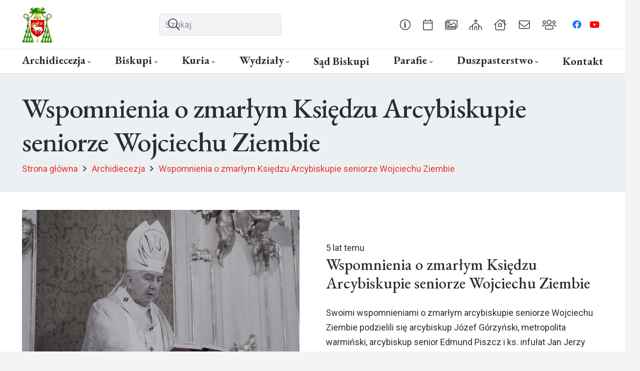

--- FILE ---
content_type: text/html; charset=UTF-8
request_url: https://archwarmia.pl/aktualnosci/wspomnienia-o-zmarlym-ksiedzu-arcybiskupie-seniorze-wojciechu-ziembie/
body_size: 23415
content:
<!DOCTYPE HTML>
<html lang="pl-PL" prefix="og: http://ogp.me/ns# fb: http://ogp.me/ns/fb#">
<head>
	<meta charset="UTF-8">
	<title>Wspomnienia o zmarłym Księdzu Arcybiskupie seniorze Wojciechu Ziembie &#8211; Archidiecezja Warmińska</title>
<meta name='robots' content='max-image-preview:large' />
<link rel='dns-prefetch' href='//fonts.googleapis.com' />
<link rel="alternate" type="application/rss+xml" title="Archidiecezja Warmińska &raquo; Kanał z wpisami" href="https://archwarmia.pl/feed/" />
<link rel="alternate" type="application/rss+xml" title="Archidiecezja Warmińska &raquo; Kanał z komentarzami" href="https://archwarmia.pl/comments/feed/" />
<link rel="alternate" title="oEmbed (JSON)" type="application/json+oembed" href="https://archwarmia.pl/wp-json/oembed/1.0/embed?url=https%3A%2F%2Farchwarmia.pl%2Faktualnosci%2Fwspomnienia-o-zmarlym-ksiedzu-arcybiskupie-seniorze-wojciechu-ziembie%2F" />
<link rel="alternate" title="oEmbed (XML)" type="text/xml+oembed" href="https://archwarmia.pl/wp-json/oembed/1.0/embed?url=https%3A%2F%2Farchwarmia.pl%2Faktualnosci%2Fwspomnienia-o-zmarlym-ksiedzu-arcybiskupie-seniorze-wojciechu-ziembie%2F&#038;format=xml" />
<link rel="canonical" href="https://archwarmia.pl/aktualnosci/wspomnienia-o-zmarlym-ksiedzu-arcybiskupie-seniorze-wojciechu-ziembie/" />
<meta name="viewport" content="width=device-width, initial-scale=1">
<meta name="theme-color" content="#2b2c36">
<meta name="description" content="Swoimi wspomnieniami o zmarłym arcybiskupie seniorze Wojciechu Ziembie podzielili się arcybiskup Józef Górzyński, metropolita warmiński, arcybiskup senior Edmund Piszcz i ks. infułat Jan Jerzy Górny.">
<meta property="og:description" content="Swoimi wspomnieniami o zmarłym arcybiskupie seniorze Wojciechu Ziembie podzielili się arcybiskup Józef Górzyński, metropolita warmiński, arcybiskup senior Edmund Piszcz i ks. infułat Jan Jerzy Górny.">
<meta property="og:title" content="Wspomnienia o zmarłym Księdzu Arcybiskupie seniorze Wojciechu Ziembie &#8211; Archidiecezja Warmińska">
<meta property="og:url" content="https://archwarmia.pl/aktualnosci/wspomnienia-o-zmarlym-ksiedzu-arcybiskupie-seniorze-wojciechu-ziembie">
<meta property="og:locale" content="pl_PL">
<meta property="og:site_name" content="Archidiecezja Warmińska">
<meta property="og:type" content="article">
<meta property="og:image" content="https://archwarmia.pl/wp-content/uploads/2021/04/077027-igvb-29-83-1030x687.jpg" itemprop="image">
<style id='wp-img-auto-sizes-contain-inline-css'>
img:is([sizes=auto i],[sizes^="auto," i]){contain-intrinsic-size:3000px 1500px}
/*# sourceURL=wp-img-auto-sizes-contain-inline-css */
</style>

<style id='wp-emoji-styles-inline-css'>

	img.wp-smiley, img.emoji {
		display: inline !important;
		border: none !important;
		box-shadow: none !important;
		height: 1em !important;
		width: 1em !important;
		margin: 0 0.07em !important;
		vertical-align: -0.1em !important;
		background: none !important;
		padding: 0 !important;
	}
/*# sourceURL=wp-emoji-styles-inline-css */
</style>
<link rel='stylesheet' id='us-fonts-css' href='https://fonts.googleapis.com/css?family=Roboto%3A400%2C700%7CEB+Garamond%3A500%2C700&#038;display=swap&#038;ver=6.9' media='all' />
<link rel='stylesheet' id='us-style-css' href='https://archwarmia.pl/wp-content/themes/Impreza/css/style.min.css?ver=8.42' media='all' />
<link rel='stylesheet' id='theme-style-css' href='https://archwarmia.pl/wp-content/themes/Impreza-child/style.css?ver=8.42' media='all' />
<script></script><link rel="https://api.w.org/" href="https://archwarmia.pl/wp-json/" /><link rel="alternate" title="JSON" type="application/json" href="https://archwarmia.pl/wp-json/wp/v2/posts/21474" /><link rel="EditURI" type="application/rsd+xml" title="RSD" href="https://archwarmia.pl/xmlrpc.php?rsd" />
<meta name="generator" content="WordPress 6.9" />
<link rel='shortlink' href='https://archwarmia.pl/?p=21474' />
		<script id="us_add_no_touch">
			if ( ! /Android|webOS|iPhone|iPad|iPod|BlackBerry|IEMobile|Opera Mini/i.test( navigator.userAgent ) ) {
				document.documentElement.classList.add( "no-touch" );
			}
		</script>
				<script id="us_color_scheme_switch_class">
			if ( document.cookie.includes( "us_color_scheme_switch_is_on=true" ) ) {
				document.documentElement.classList.add( "us-color-scheme-on" );
			}
		</script>
		<meta name="generator" content="Powered by WPBakery Page Builder - drag and drop page builder for WordPress."/>
<link rel="icon" href="https://archwarmia.pl/wp-content/uploads/2017/10/archwarmherbkwadrat-80x80.png" sizes="32x32" />
<link rel="icon" href="https://archwarmia.pl/wp-content/uploads/2017/10/archwarmherbkwadrat-300x300.png" sizes="192x192" />
<link rel="apple-touch-icon" href="https://archwarmia.pl/wp-content/uploads/2017/10/archwarmherbkwadrat-300x300.png" />
<meta name="msapplication-TileImage" content="https://archwarmia.pl/wp-content/uploads/2017/10/archwarmherbkwadrat-300x300.png" />
<noscript><style> .wpb_animate_when_almost_visible { opacity: 1; }</style></noscript>
<!-- START - Open Graph and Twitter Card Tags 3.3.7 -->
 <!-- Facebook Open Graph -->
  <meta property="og:locale" content="pl_PL"/>
  <meta property="og:site_name" content="Archidiecezja Warmińska"/>
  <meta property="og:title" content="Wspomnienia o zmarłym Księdzu Arcybiskupie seniorze Wojciechu Ziembie"/>
  <meta property="og:url" content="https://archwarmia.pl/aktualnosci/wspomnienia-o-zmarlym-ksiedzu-arcybiskupie-seniorze-wojciechu-ziembie/"/>
  <meta property="og:type" content="article"/>
  <meta property="og:description" content="Swoimi wspomnieniami o zmarłym arcybiskupie seniorze Wojciechu Ziembie podzielili się arcybiskup Józef Górzyński, metropolita warmiński, arcybiskup senior Edmund Piszcz i ks. infułat Jan Jerzy Górny."/>
  <meta property="og:image" content="https://archwarmia.pl/wp-content/uploads/2021/04/077027-igvb-29-83.jpg"/>
  <meta property="og:image:url" content="https://archwarmia.pl/wp-content/uploads/2021/04/077027-igvb-29-83.jpg"/>
  <meta property="og:image:secure_url" content="https://archwarmia.pl/wp-content/uploads/2021/04/077027-igvb-29-83.jpg"/>
  <meta property="article:published_time" content="2021-04-22T09:32:06+02:00"/>
  <meta property="article:modified_time" content="2021-04-22T16:39:42+02:00" />
  <meta property="og:updated_time" content="2021-04-22T16:39:42+02:00" />
  <meta property="article:section" content="Archidiecezja"/>
  <meta property="article:section" content="Diecezja"/>
 <!-- Google+ / Schema.org -->
  <meta itemprop="name" content="Wspomnienia o zmarłym Księdzu Arcybiskupie seniorze Wojciechu Ziembie"/>
  <meta itemprop="headline" content="Wspomnienia o zmarłym Księdzu Arcybiskupie seniorze Wojciechu Ziembie"/>
  <meta itemprop="description" content="Swoimi wspomnieniami o zmarłym arcybiskupie seniorze Wojciechu Ziembie podzielili się arcybiskup Józef Górzyński, metropolita warmiński, arcybiskup senior Edmund Piszcz i ks. infułat Jan Jerzy Górny."/>
  <meta itemprop="image" content="https://archwarmia.pl/wp-content/uploads/2021/04/077027-igvb-29-83.jpg"/>
  <meta itemprop="datePublished" content="2021-04-22"/>
  <meta itemprop="dateModified" content="2021-04-22T16:39:42+02:00" />
  <meta itemprop="author" content="Marcin Sawicki"/>
  <!--<meta itemprop="publisher" content="Archidiecezja Warmińska"/>--> <!-- To solve: The attribute publisher.itemtype has an invalid value -->
 <!-- Twitter Cards -->
  <meta name="twitter:title" content="Wspomnienia o zmarłym Księdzu Arcybiskupie seniorze Wojciechu Ziembie"/>
  <meta name="twitter:url" content="https://archwarmia.pl/aktualnosci/wspomnienia-o-zmarlym-ksiedzu-arcybiskupie-seniorze-wojciechu-ziembie/"/>
  <meta name="twitter:description" content="Swoimi wspomnieniami o zmarłym arcybiskupie seniorze Wojciechu Ziembie podzielili się arcybiskup Józef Górzyński, metropolita warmiński, arcybiskup senior Edmund Piszcz i ks. infułat Jan Jerzy Górny."/>
  <meta name="twitter:image" content="https://archwarmia.pl/wp-content/uploads/2021/04/077027-igvb-29-83.jpg"/>
  <meta name="twitter:card" content="summary_large_image"/>
 <!-- SEO -->
 <!-- Misc. tags -->
 <!-- is_singular -->
<!-- END - Open Graph and Twitter Card Tags 3.3.7 -->
	
		<style id="us-icon-fonts">@font-face{font-display:swap;font-style:normal;font-family:"fontawesome";font-weight:900;src:url("https://archwarmia.pl/wp-content/themes/Impreza/fonts/fa-solid-900.woff2?ver=8.42") format("woff2")}.fas{font-family:"fontawesome";font-weight:900}@font-face{font-display:swap;font-style:normal;font-family:"fontawesome";font-weight:400;src:url("https://archwarmia.pl/wp-content/themes/Impreza/fonts/fa-regular-400.woff2?ver=8.42") format("woff2")}.far{font-family:"fontawesome";font-weight:400}@font-face{font-display:swap;font-style:normal;font-family:"fontawesome";font-weight:300;src:url("https://archwarmia.pl/wp-content/themes/Impreza/fonts/fa-light-300.woff2?ver=8.42") format("woff2")}.fal{font-family:"fontawesome";font-weight:300}@font-face{font-display:swap;font-style:normal;font-family:"Font Awesome 5 Duotone";font-weight:900;src:url("https://archwarmia.pl/wp-content/themes/Impreza/fonts/fa-duotone-900.woff2?ver=8.42") format("woff2")}.fad{font-family:"Font Awesome 5 Duotone";font-weight:900}.fad{position:relative}.fad:before{position:absolute}.fad:after{opacity:0.4}@font-face{font-display:swap;font-style:normal;font-family:"Font Awesome 5 Brands";font-weight:400;src:url("https://archwarmia.pl/wp-content/themes/Impreza/fonts/fa-brands-400.woff2?ver=8.42") format("woff2")}.fab{font-family:"Font Awesome 5 Brands";font-weight:400}@font-face{font-display:block;font-style:normal;font-family:"Material Icons";font-weight:400;src:url("https://archwarmia.pl/wp-content/themes/Impreza/fonts/material-icons.woff2?ver=8.42") format("woff2")}.material-icons{font-family:"Material Icons";font-weight:400}</style>
				<style id="us-theme-options-css">:root{--color-header-middle-bg:#2b2c36;--color-header-middle-bg-grad:#2b2c36;--color-header-middle-text:#edf0f2;--color-header-middle-text-hover:#e83233;--color-header-transparent-bg:transparent;--color-header-transparent-bg-grad:transparent;--color-header-transparent-text:#ffffff;--color-header-transparent-text-hover:#e83233;--color-chrome-toolbar:#2b2c36;--color-header-top-bg:#2b2c36;--color-header-top-bg-grad:#2b2c36;--color-header-top-text:#d3d8db;--color-header-top-text-hover:#ffffff;--color-content-bg:#ffffff;--color-content-bg-grad:#ffffff;--color-content-bg-alt:#f2f4f5;--color-content-bg-alt-grad:#f2f4f5;--color-content-border:#dce0e3;--color-content-heading:#2b2c36;--color-content-heading-grad:#2b2c36;--color-content-text:#2b2c36;--color-content-link:#e83233;--color-content-link-hover:#6b748b;--color-content-primary:#e83233;--color-content-primary-grad:#e83233;--color-content-secondary:#6b748b;--color-content-secondary-grad:#6b748b;--color-content-faded:#9698a3;--color-content-overlay:rgba(43,44,54,0.85);--color-content-overlay-grad:rgba(43,44,54,0.85);--color-alt-content-bg:#2b2c36;--color-alt-content-bg-grad:#2b2c36;--color-alt-content-bg-alt:#363845;--color-alt-content-bg-alt-grad:#363845;--color-alt-content-border:#4e5663;--color-alt-content-heading:#ffffff;--color-alt-content-heading-grad:#ffffff;--color-alt-content-text:#f2f4f5;--color-alt-content-link:#e83233;--color-alt-content-link-hover:#6b748b;--color-alt-content-primary:#e83233;--color-alt-content-primary-grad:#e83233;--color-alt-content-secondary:#6b748b;--color-alt-content-secondary-grad:#6b748b;--color-alt-content-faded:#9698a3;--color-alt-content-overlay:rgba(232,50,51,0.85);--color-alt-content-overlay-grad:rgba(232,50,51,0.85);--color-footer-bg:#2b2c36;--color-footer-bg-grad:#2b2c36;--color-footer-bg-alt:#363845;--color-footer-bg-alt-grad:#363845;--color-footer-border:#4e5663;--color-footer-heading:#9698a3;--color-footer-heading-grad:#9698a3;--color-footer-text:#9698a3;--color-footer-link:#ffffff;--color-footer-link-hover:#e83233;--color-subfooter-bg:#2b2c36;--color-subfooter-bg-grad:#2b2c36;--color-subfooter-bg-alt:#363845;--color-subfooter-bg-alt-grad:#363845;--color-subfooter-border:#4e5663;--color-subfooter-heading:#9698a3;--color-subfooter-heading-grad:#9698a3;--color-subfooter-text:#9698a3;--color-subfooter-link:#ffffff;--color-subfooter-link-hover:#e83233;--color-content-primary-faded:rgba(232,50,51,0.15);--box-shadow:0 5px 15px rgba(0,0,0,.15);--box-shadow-up:0 -5px 15px rgba(0,0,0,.15);--site-canvas-width:1300px;--site-content-width:1360px;--text-block-margin-bottom:0rem;--focus-outline-width:2px}:root{--font-family:Roboto,sans-serif;--font-size:18px;--line-height:30px;--font-weight:400;--bold-font-weight:700;--text-transform:none;--font-style:normal;--letter-spacing:0em;--h1-font-family:"EB Garamond";--h1-font-size:2.027rem;--h1-line-height:1.2;--h1-font-weight:500;--h1-bold-font-weight:700;--h1-text-transform:none;--h1-font-style:normal;--h1-letter-spacing:-0.02em;--h1-margin-bottom:1.5rem;--h2-font-family:var(--h1-font-family);--h2-font-size:1.802rem;--h2-line-height:1.2;--h2-font-weight:var(--h1-font-weight);--h2-bold-font-weight:var(--h1-bold-font-weight);--h2-text-transform:var(--h1-text-transform);--h2-font-style:var(--h1-font-style);--h2-letter-spacing:0em;--h2-margin-bottom:1.5rem;--h3-font-family:var(--h1-font-family);--h3-font-size:1.602rem;--h3-line-height:1.2;--h3-font-weight:var(--h1-font-weight);--h3-bold-font-weight:var(--h1-bold-font-weight);--h3-text-transform:var(--h1-text-transform);--h3-font-style:var(--h1-font-style);--h3-letter-spacing:0em;--h3-margin-bottom:1.5rem;--h4-font-family:var(--h1-font-family);--h4-font-size:1.424rem;--h4-line-height:1.2;--h4-font-weight:var(--h1-font-weight);--h4-bold-font-weight:var(--h1-bold-font-weight);--h4-text-transform:var(--h1-text-transform);--h4-font-style:var(--h1-font-style);--h4-letter-spacing:0em;--h4-margin-bottom:1.5rem;--h5-font-family:var(--h1-font-family);--h5-font-size:1.266rem;--h5-line-height:1.2;--h5-font-weight:var(--h1-font-weight);--h5-bold-font-weight:var(--h1-bold-font-weight);--h5-text-transform:var(--h1-text-transform);--h5-font-style:var(--h1-font-style);--h5-letter-spacing:0em;--h5-margin-bottom:1.5rem;--h6-font-family:var(--h1-font-family);--h6-font-size:1.125rem;--h6-line-height:1.2;--h6-font-weight:var(--h1-font-weight);--h6-bold-font-weight:var(--h1-bold-font-weight);--h6-text-transform:var(--h1-text-transform);--h6-font-style:var(--h1-font-style);--h6-letter-spacing:0em;--h6-margin-bottom:1.5rem}@media (min-width:1025px) and (max-width:1380px){:root{--h1-font-size:calc(32px + 2vw)}}@media (min-width:601px) and (max-width:1024px){:root{--h1-font-size:calc(32px + 2vw)}}@media (max-width:600px){:root{--h1-font-size:calc(32px + 2vw)}}h1{font-family:var(--h1-font-family,inherit);font-weight:var(--h1-font-weight,inherit);font-size:var(--h1-font-size,inherit);font-style:var(--h1-font-style,inherit);line-height:var(--h1-line-height,1.4);letter-spacing:var(--h1-letter-spacing,inherit);text-transform:var(--h1-text-transform,inherit);margin-bottom:var(--h1-margin-bottom,1.5rem)}h1>strong{font-weight:var(--h1-bold-font-weight,bold)}h2{font-family:var(--h2-font-family,inherit);font-weight:var(--h2-font-weight,inherit);font-size:var(--h2-font-size,inherit);font-style:var(--h2-font-style,inherit);line-height:var(--h2-line-height,1.4);letter-spacing:var(--h2-letter-spacing,inherit);text-transform:var(--h2-text-transform,inherit);margin-bottom:var(--h2-margin-bottom,1.5rem)}h2>strong{font-weight:var(--h2-bold-font-weight,bold)}h3{font-family:var(--h3-font-family,inherit);font-weight:var(--h3-font-weight,inherit);font-size:var(--h3-font-size,inherit);font-style:var(--h3-font-style,inherit);line-height:var(--h3-line-height,1.4);letter-spacing:var(--h3-letter-spacing,inherit);text-transform:var(--h3-text-transform,inherit);margin-bottom:var(--h3-margin-bottom,1.5rem)}h3>strong{font-weight:var(--h3-bold-font-weight,bold)}h4{font-family:var(--h4-font-family,inherit);font-weight:var(--h4-font-weight,inherit);font-size:var(--h4-font-size,inherit);font-style:var(--h4-font-style,inherit);line-height:var(--h4-line-height,1.4);letter-spacing:var(--h4-letter-spacing,inherit);text-transform:var(--h4-text-transform,inherit);margin-bottom:var(--h4-margin-bottom,1.5rem)}h4>strong{font-weight:var(--h4-bold-font-weight,bold)}h5{font-family:var(--h5-font-family,inherit);font-weight:var(--h5-font-weight,inherit);font-size:var(--h5-font-size,inherit);font-style:var(--h5-font-style,inherit);line-height:var(--h5-line-height,1.4);letter-spacing:var(--h5-letter-spacing,inherit);text-transform:var(--h5-text-transform,inherit);margin-bottom:var(--h5-margin-bottom,1.5rem)}h5>strong{font-weight:var(--h5-bold-font-weight,bold)}h6{font-family:var(--h6-font-family,inherit);font-weight:var(--h6-font-weight,inherit);font-size:var(--h6-font-size,inherit);font-style:var(--h6-font-style,inherit);line-height:var(--h6-line-height,1.4);letter-spacing:var(--h6-letter-spacing,inherit);text-transform:var(--h6-text-transform,inherit);margin-bottom:var(--h6-margin-bottom,1.5rem)}h6>strong{font-weight:var(--h6-bold-font-weight,bold)}body{background:var(--color-content-bg-alt)}@media (max-width:1450px){.l-main .aligncenter{max-width:calc(100vw - 5rem)}}@media (min-width:1381px){.l-subheader{--padding-inline:2.5rem}.l-section{--padding-inline:2.5rem}body.usb_preview .hide_on_default{opacity:0.25!important}.vc_hidden-lg,body:not(.usb_preview) .hide_on_default{display:none!important}.default_align_left{text-align:left;justify-content:flex-start}.default_align_right{text-align:right;justify-content:flex-end}.default_align_center{text-align:center;justify-content:center}.w-hwrapper.default_align_center>*{margin-left:calc( var(--hwrapper-gap,1.2rem) / 2 );margin-right:calc( var(--hwrapper-gap,1.2rem) / 2 )}.default_align_justify{justify-content:space-between}.w-hwrapper>.default_align_justify,.default_align_justify>.w-btn{width:100%}*:not(.w-hwrapper:not(.wrap))>.w-btn-wrapper:not([class*="default_align_none"]):not(.align_none){display:block;margin-inline-end:0}}@media (min-width:1025px) and (max-width:1380px){.l-subheader{--padding-inline:2.5rem}.l-section{--padding-inline:2.5rem}body.usb_preview .hide_on_laptops{opacity:0.25!important}.vc_hidden-md,body:not(.usb_preview) .hide_on_laptops{display:none!important}.laptops_align_left{text-align:left;justify-content:flex-start}.laptops_align_right{text-align:right;justify-content:flex-end}.laptops_align_center{text-align:center;justify-content:center}.w-hwrapper.laptops_align_center>*{margin-left:calc( var(--hwrapper-gap,1.2rem) / 2 );margin-right:calc( var(--hwrapper-gap,1.2rem) / 2 )}.laptops_align_justify{justify-content:space-between}.w-hwrapper>.laptops_align_justify,.laptops_align_justify>.w-btn{width:100%}*:not(.w-hwrapper:not(.wrap))>.w-btn-wrapper:not([class*="laptops_align_none"]):not(.align_none){display:block;margin-inline-end:0}.g-cols.via_grid[style*="--laptops-columns-gap"]{gap:var(--laptops-columns-gap,3rem)}}@media (min-width:601px) and (max-width:1024px){.l-subheader{--padding-inline:1rem}.l-section{--padding-inline:2.5rem}body.usb_preview .hide_on_tablets{opacity:0.25!important}.vc_hidden-sm,body:not(.usb_preview) .hide_on_tablets{display:none!important}.tablets_align_left{text-align:left;justify-content:flex-start}.tablets_align_right{text-align:right;justify-content:flex-end}.tablets_align_center{text-align:center;justify-content:center}.w-hwrapper.tablets_align_center>*{margin-left:calc( var(--hwrapper-gap,1.2rem) / 2 );margin-right:calc( var(--hwrapper-gap,1.2rem) / 2 )}.tablets_align_justify{justify-content:space-between}.w-hwrapper>.tablets_align_justify,.tablets_align_justify>.w-btn{width:100%}*:not(.w-hwrapper:not(.wrap))>.w-btn-wrapper:not([class*="tablets_align_none"]):not(.align_none){display:block;margin-inline-end:0}.g-cols.via_grid[style*="--tablets-columns-gap"]{gap:var(--tablets-columns-gap,3rem)}}@media (max-width:600px){.l-subheader{--padding-inline:1rem}.l-section{--padding-inline:1.5rem}body.usb_preview .hide_on_mobiles{opacity:0.25!important}.vc_hidden-xs,body:not(.usb_preview) .hide_on_mobiles{display:none!important}.mobiles_align_left{text-align:left;justify-content:flex-start}.mobiles_align_right{text-align:right;justify-content:flex-end}.mobiles_align_center{text-align:center;justify-content:center}.w-hwrapper.mobiles_align_center>*{margin-left:calc( var(--hwrapper-gap,1.2rem) / 2 );margin-right:calc( var(--hwrapper-gap,1.2rem) / 2 )}.mobiles_align_justify{justify-content:space-between}.w-hwrapper>.mobiles_align_justify,.mobiles_align_justify>.w-btn{width:100%}.w-hwrapper.stack_on_mobiles{display:block}.w-hwrapper.stack_on_mobiles>:not(script){display:block;margin:0 0 var(--hwrapper-gap,1.2rem)}.w-hwrapper.stack_on_mobiles>:last-child{margin-bottom:0}*:not(.w-hwrapper:not(.wrap))>.w-btn-wrapper:not([class*="mobiles_align_none"]):not(.align_none){display:block;margin-inline-end:0}.g-cols.via_grid[style*="--mobiles-columns-gap"]{gap:var(--mobiles-columns-gap,1.5rem)}}@media (max-width:1380px){.g-cols.laptops-cols_1{grid-template-columns:100%}.g-cols.laptops-cols_1.reversed>div:last-of-type{order:-1}.g-cols.laptops-cols_1.via_grid>.wpb_column.stretched,.g-cols.laptops-cols_1.via_flex.type_boxes>.wpb_column.stretched{margin-left:var(--margin-inline-stretch);margin-right:var(--margin-inline-stretch)}.g-cols.laptops-cols_2{grid-template-columns:repeat(2,1fr)}.g-cols.laptops-cols_3{grid-template-columns:repeat(3,1fr)}.g-cols.laptops-cols_4{grid-template-columns:repeat(4,1fr)}.g-cols.laptops-cols_5{grid-template-columns:repeat(5,1fr)}.g-cols.laptops-cols_6{grid-template-columns:repeat(6,1fr)}.g-cols.laptops-cols_1-2{grid-template-columns:1fr 2fr}.g-cols.laptops-cols_2-1{grid-template-columns:2fr 1fr}.g-cols.laptops-cols_2-3{grid-template-columns:2fr 3fr}.g-cols.laptops-cols_3-2{grid-template-columns:3fr 2fr}.g-cols.laptops-cols_1-3{grid-template-columns:1fr 3fr}.g-cols.laptops-cols_3-1{grid-template-columns:3fr 1fr}.g-cols.laptops-cols_1-4{grid-template-columns:1fr 4fr}.g-cols.laptops-cols_4-1{grid-template-columns:4fr 1fr}.g-cols.laptops-cols_1-5{grid-template-columns:1fr 5fr}.g-cols.laptops-cols_5-1{grid-template-columns:5fr 1fr}.g-cols.laptops-cols_1-2-1{grid-template-columns:1fr 2fr 1fr}.g-cols.laptops-cols_1-3-1{grid-template-columns:1fr 3fr 1fr}.g-cols.laptops-cols_1-4-1{grid-template-columns:1fr 4fr 1fr}}@media (max-width:1024px){.g-cols.tablets-cols_1{grid-template-columns:100%}.g-cols.tablets-cols_1.reversed>div:last-of-type{order:-1}.g-cols.tablets-cols_1.via_grid>.wpb_column.stretched,.g-cols.tablets-cols_1.via_flex.type_boxes>.wpb_column.stretched{margin-left:var(--margin-inline-stretch);margin-right:var(--margin-inline-stretch)}.g-cols.tablets-cols_2{grid-template-columns:repeat(2,1fr)}.g-cols.tablets-cols_3{grid-template-columns:repeat(3,1fr)}.g-cols.tablets-cols_4{grid-template-columns:repeat(4,1fr)}.g-cols.tablets-cols_5{grid-template-columns:repeat(5,1fr)}.g-cols.tablets-cols_6{grid-template-columns:repeat(6,1fr)}.g-cols.tablets-cols_1-2{grid-template-columns:1fr 2fr}.g-cols.tablets-cols_2-1{grid-template-columns:2fr 1fr}.g-cols.tablets-cols_2-3{grid-template-columns:2fr 3fr}.g-cols.tablets-cols_3-2{grid-template-columns:3fr 2fr}.g-cols.tablets-cols_1-3{grid-template-columns:1fr 3fr}.g-cols.tablets-cols_3-1{grid-template-columns:3fr 1fr}.g-cols.tablets-cols_1-4{grid-template-columns:1fr 4fr}.g-cols.tablets-cols_4-1{grid-template-columns:4fr 1fr}.g-cols.tablets-cols_1-5{grid-template-columns:1fr 5fr}.g-cols.tablets-cols_5-1{grid-template-columns:5fr 1fr}.g-cols.tablets-cols_1-2-1{grid-template-columns:1fr 2fr 1fr}.g-cols.tablets-cols_1-3-1{grid-template-columns:1fr 3fr 1fr}.g-cols.tablets-cols_1-4-1{grid-template-columns:1fr 4fr 1fr}}@media (max-width:600px){.g-cols.mobiles-cols_1{grid-template-columns:100%}.g-cols.mobiles-cols_1.reversed>div:last-of-type{order:-1}.g-cols.mobiles-cols_1.via_grid>.wpb_column.stretched,.g-cols.mobiles-cols_1.via_flex.type_boxes>.wpb_column.stretched{margin-left:var(--margin-inline-stretch);margin-right:var(--margin-inline-stretch)}.g-cols.mobiles-cols_2{grid-template-columns:repeat(2,1fr)}.g-cols.mobiles-cols_3{grid-template-columns:repeat(3,1fr)}.g-cols.mobiles-cols_4{grid-template-columns:repeat(4,1fr)}.g-cols.mobiles-cols_5{grid-template-columns:repeat(5,1fr)}.g-cols.mobiles-cols_6{grid-template-columns:repeat(6,1fr)}.g-cols.mobiles-cols_1-2{grid-template-columns:1fr 2fr}.g-cols.mobiles-cols_2-1{grid-template-columns:2fr 1fr}.g-cols.mobiles-cols_2-3{grid-template-columns:2fr 3fr}.g-cols.mobiles-cols_3-2{grid-template-columns:3fr 2fr}.g-cols.mobiles-cols_1-3{grid-template-columns:1fr 3fr}.g-cols.mobiles-cols_3-1{grid-template-columns:3fr 1fr}.g-cols.mobiles-cols_1-4{grid-template-columns:1fr 4fr}.g-cols.mobiles-cols_4-1{grid-template-columns:4fr 1fr}.g-cols.mobiles-cols_1-5{grid-template-columns:1fr 5fr}.g-cols.mobiles-cols_5-1{grid-template-columns:5fr 1fr}.g-cols.mobiles-cols_1-2-1{grid-template-columns:1fr 2fr 1fr}.g-cols.mobiles-cols_1-3-1{grid-template-columns:1fr 3fr 1fr}.g-cols.mobiles-cols_1-4-1{grid-template-columns:1fr 4fr 1fr}.g-cols:not([style*="--columns-gap"]){gap:1.5rem}}@media (max-width:599px){.l-canvas{overflow:hidden}.g-cols.stacking_default.reversed>div:last-of-type{order:-1}.g-cols.stacking_default.via_flex>div:not([class*="vc_col-xs"]){width:100%;margin:0 0 1.5rem}.g-cols.stacking_default.via_grid.mobiles-cols_1{grid-template-columns:100%}.g-cols.stacking_default.via_flex.type_boxes>div,.g-cols.stacking_default.via_flex.reversed>div:first-child,.g-cols.stacking_default.via_flex:not(.reversed)>div:last-child,.g-cols.stacking_default.via_flex>div.has_bg_color{margin-bottom:0}.g-cols.stacking_default.via_flex.type_default>.wpb_column.stretched{margin-left:-1rem;margin-right:-1rem}.g-cols.stacking_default.via_grid.mobiles-cols_1>.wpb_column.stretched,.g-cols.stacking_default.via_flex.type_boxes>.wpb_column.stretched{margin-left:var(--margin-inline-stretch);margin-right:var(--margin-inline-stretch)}.vc_column-inner.type_sticky>.wpb_wrapper,.vc_column_container.type_sticky>.vc_column-inner{top:0!important}}@media (min-width:600px){body:not(.rtl) .l-section.for_sidebar.at_left>div>.l-sidebar,.rtl .l-section.for_sidebar.at_right>div>.l-sidebar{order:-1}.vc_column_container.type_sticky>.vc_column-inner,.vc_column-inner.type_sticky>.wpb_wrapper{position:-webkit-sticky;position:sticky}.l-section.type_sticky{position:-webkit-sticky;position:sticky;top:0;z-index:21;transition:top 0.3s cubic-bezier(.78,.13,.15,.86) 0.1s}.header_hor .l-header.post_fixed.sticky_auto_hide{z-index:22}.admin-bar .l-section.type_sticky{top:32px}.l-section.type_sticky>.l-section-h{transition:padding-top 0.3s}.header_hor .l-header.pos_fixed:not(.down)~.l-main .l-section.type_sticky:not(:first-of-type){top:var(--header-sticky-height)}.admin-bar.header_hor .l-header.pos_fixed:not(.down)~.l-main .l-section.type_sticky:not(:first-of-type){top:calc( var(--header-sticky-height) + 32px )}.header_hor .l-header.pos_fixed.sticky:not(.down)~.l-main .l-section.type_sticky:first-of-type>.l-section-h{padding-top:var(--header-sticky-height)}.header_hor.headerinpos_bottom .l-header.pos_fixed.sticky:not(.down)~.l-main .l-section.type_sticky:first-of-type>.l-section-h{padding-bottom:var(--header-sticky-height)!important}}@media (max-width:600px){.w-form-row.for_submit[style*=btn-size-mobiles] .w-btn{font-size:var(--btn-size-mobiles)!important}}:focus-visible,input[type=checkbox]:focus-visible + i,input[type=checkbox]:focus-visible~.w-color-switch-box,.w-nav-arrow:focus-visible::before,.woocommerce-mini-cart-item:has(:focus-visible),.w-filter-item-value.w-btn:has(:focus-visible){outline-width:var(--focus-outline-width,2px );outline-style:solid;outline-offset:2px;outline-color:var(--color-content-primary)}.w-toplink,.w-header-show{background:rgba(0,0,0,0.3)}.no-touch .w-toplink.active:hover,.no-touch .w-header-show:hover{background:var(--color-content-primary-grad)}button[type=submit]:not(.w-btn),input[type=submit]:not(.w-btn),.us-nav-style_1>*,.navstyle_1>.owl-nav button,.us-btn-style_1{font-style:normal;text-transform:none;font-size:16px;line-height:1.2!important;font-weight:700;letter-spacing:0em;padding:1.0em 2.0em;transition-duration:.3s;border-radius:0.3em;transition-timing-function:ease;--btn-height:calc(1.2em + 2 * 1.0em);background:var(--color-content-primary);border-color:transparent;border-image:none;color:#ffffff!important}button[type=submit]:not(.w-btn):before,input[type=submit]:not(.w-btn),.us-nav-style_1>*:before,.navstyle_1>.owl-nav button:before,.us-btn-style_1:before{border-width:0px}.no-touch button[type=submit]:not(.w-btn):hover,.no-touch input[type=submit]:not(.w-btn):hover,.w-filter-item-value.us-btn-style_1:has(input:checked),.us-nav-style_1>span.current,.no-touch .us-nav-style_1>a:hover,.no-touch .navstyle_1>.owl-nav button:hover,.no-touch .us-btn-style_1:hover{background:var(--color-content-secondary);border-color:transparent;border-image:none;color:#ffffff!important}.us-nav-style_2>*,.navstyle_2>.owl-nav button,.us-btn-style_2{font-style:normal;text-transform:none;font-size:16px;line-height:1.2!important;font-weight:700;letter-spacing:0em;padding:1.0em 2.0em;transition-duration:.3s;border-radius:0.3em;transition-timing-function:ease;--btn-height:calc(1.2em + 2 * 1.0em);background:var(--color-header-transparent-text-hover);border-color:transparent;border-image:none;color:var(--color-header-transparent-text)!important}.us-nav-style_2>*:before,.navstyle_2>.owl-nav button:before,.us-btn-style_2:before{border-width:0px}.w-filter-item-value.us-btn-style_2:has(input:checked),.us-nav-style_2>span.current,.no-touch .us-nav-style_2>a:hover,.no-touch .navstyle_2>.owl-nav button:hover,.no-touch .us-btn-style_2:hover{background:var(--color-content-text);border-color:transparent;border-image:none;color:var(--color-content-bg)!important}:root{--inputs-font-family:inherit;--inputs-font-size:1em;--inputs-font-weight:400;--inputs-letter-spacing:0em;--inputs-text-transform:none;--inputs-height:2.5em;--inputs-padding:0.7em;--inputs-checkbox-size:1.5em;--inputs-border-width:0px;--inputs-border-radius:0.3em;--inputs-background:var(--color-content-bg-alt);--inputs-border-color:var(--color-content-border);--inputs-text-color:var(--color-content-text);--inputs-box-shadow:0px 0px 0px 1px rgba(0,0,0,0.08) inset;--inputs-focus-background:var(--color-content-bg-alt);--inputs-focus-border-color:var(--color-content-border);--inputs-focus-text-color:var(--color-content-text);--inputs-focus-box-shadow:0px 0px 0px 2px var(--color-header-middle-bg)}.color_alternate input:not([type=submit]),.color_alternate textarea,.color_alternate select,.color_alternate .move_label .w-form-row-label{background:var(--color-alt-content-bg-alt-grad)}.color_footer-top input:not([type=submit]),.color_footer-top textarea,.color_footer-top select,.color_footer-top .w-form-row.move_label .w-form-row-label{background:var(--color-subfooter-bg-alt-grad)}.color_footer-bottom input:not([type=submit]),.color_footer-bottom textarea,.color_footer-bottom select,.color_footer-bottom .w-form-row.move_label .w-form-row-label{background:var(--color-footer-bg-alt-grad)}.color_alternate input:not([type=submit]),.color_alternate textarea,.color_alternate select{border-color:var(--color-alt-content-border)}.color_footer-top input:not([type=submit]),.color_footer-top textarea,.color_footer-top select{border-color:var(--color-subfooter-border)}.color_footer-bottom input:not([type=submit]),.color_footer-bottom textarea,.color_footer-bottom select{border-color:var(--color-footer-border)}.color_alternate input:not([type=submit]),.color_alternate textarea,.color_alternate select,.color_alternate .w-form-row-field>i,.color_alternate .w-form-row-field:after,.color_alternate .widget_search form:after,.color_footer-top input:not([type=submit]),.color_footer-top textarea,.color_footer-top select,.color_footer-top .w-form-row-field>i,.color_footer-top .w-form-row-field:after,.color_footer-top .widget_search form:after,.color_footer-bottom input:not([type=submit]),.color_footer-bottom textarea,.color_footer-bottom select,.color_footer-bottom .w-form-row-field>i,.color_footer-bottom .w-form-row-field:after,.color_footer-bottom .widget_search form:after{color:inherit}.leaflet-default-icon-path{background-image:url(https://archwarmia.pl/wp-content/themes/Impreza/common/css/vendor/images/marker-icon.png)}@media (max-width:1380px){.owl-carousel.arrows-hor-pos_on_sides_outside .owl-nav button{transform:none}}</style>
				<style id="us-current-header-css"> .l-subheader.at_middle,.l-subheader.at_middle .w-dropdown-list,.l-subheader.at_middle .type_mobile .w-nav-list.level_1{background:var(--color-content-bg);color:var(--color-content-heading)}.no-touch .l-subheader.at_middle a:hover,.no-touch .l-header.bg_transparent .l-subheader.at_middle .w-dropdown.opened a:hover{color:var(--color-header-middle-text-hover)}.l-header.bg_transparent:not(.sticky) .l-subheader.at_middle{background:var(--color-header-transparent-bg);color:var(--color-header-transparent-text)}.no-touch .l-header.bg_transparent:not(.sticky) .at_middle .w-cart-link:hover,.no-touch .l-header.bg_transparent:not(.sticky) .at_middle .w-text a:hover,.no-touch .l-header.bg_transparent:not(.sticky) .at_middle .w-html a:hover,.no-touch .l-header.bg_transparent:not(.sticky) .at_middle .w-nav>a:hover,.no-touch .l-header.bg_transparent:not(.sticky) .at_middle .w-menu a:hover,.no-touch .l-header.bg_transparent:not(.sticky) .at_middle .w-search>a:hover,.no-touch .l-header.bg_transparent:not(.sticky) .at_middle .w-socials.shape_none.color_text a:hover,.no-touch .l-header.bg_transparent:not(.sticky) .at_middle .w-socials.shape_none.color_link a:hover,.no-touch .l-header.bg_transparent:not(.sticky) .at_middle .w-dropdown a:hover,.no-touch .l-header.bg_transparent:not(.sticky) .at_middle .type_desktop .menu-item.level_1.opened>a,.no-touch .l-header.bg_transparent:not(.sticky) .at_middle .type_desktop .menu-item.level_1:hover>a{color:var(--color-header-transparent-text-hover)}.l-subheader.at_bottom,.l-subheader.at_bottom .w-dropdown-list,.l-subheader.at_bottom .type_mobile .w-nav-list.level_1{background:var(--color-content-bg);color:var(--color-content-heading)}.no-touch .l-subheader.at_bottom a:hover,.no-touch .l-header.bg_transparent .l-subheader.at_bottom .w-dropdown.opened a:hover{color:var(--color-header-middle-text-hover)}.l-header.bg_transparent:not(.sticky) .l-subheader.at_bottom{background:var(--color-header-transparent-bg);color:var(--color-header-transparent-text)}.no-touch .l-header.bg_transparent:not(.sticky) .at_bottom .w-cart-link:hover,.no-touch .l-header.bg_transparent:not(.sticky) .at_bottom .w-text a:hover,.no-touch .l-header.bg_transparent:not(.sticky) .at_bottom .w-html a:hover,.no-touch .l-header.bg_transparent:not(.sticky) .at_bottom .w-nav>a:hover,.no-touch .l-header.bg_transparent:not(.sticky) .at_bottom .w-menu a:hover,.no-touch .l-header.bg_transparent:not(.sticky) .at_bottom .w-search>a:hover,.no-touch .l-header.bg_transparent:not(.sticky) .at_bottom .w-socials.shape_none.color_text a:hover,.no-touch .l-header.bg_transparent:not(.sticky) .at_bottom .w-socials.shape_none.color_link a:hover,.no-touch .l-header.bg_transparent:not(.sticky) .at_bottom .w-dropdown a:hover,.no-touch .l-header.bg_transparent:not(.sticky) .at_bottom .type_desktop .menu-item.level_1.opened>a,.no-touch .l-header.bg_transparent:not(.sticky) .at_bottom .type_desktop .menu-item.level_1:hover>a{color:var(--color-header-transparent-text-hover)}.header_ver .l-header{background:var(--color-content-bg);color:var(--color-content-heading)}@media (min-width:1381px){.hidden_for_default{display:none!important}.l-subheader.at_top{display:none}.l-header{position:relative;z-index:111}.l-subheader{margin:0 auto}.l-subheader.width_full{padding-left:1.5rem;padding-right:1.5rem}.l-subheader-h{display:flex;align-items:center;position:relative;margin:0 auto;max-width:var(--site-content-width,1200px);height:inherit}.w-header-show{display:none}.l-header.pos_fixed{position:fixed;left:var(--site-outline-width,0);right:var(--site-outline-width,0)}.l-header.pos_fixed:not(.notransition) .l-subheader{transition-property:transform,background,box-shadow,line-height,height,visibility;transition-duration:.3s;transition-timing-function:cubic-bezier(.78,.13,.15,.86)}.headerinpos_bottom.sticky_first_section .l-header.pos_fixed{position:fixed!important}.header_hor .l-header.sticky_auto_hide{transition:margin .3s cubic-bezier(.78,.13,.15,.86) .1s}.header_hor .l-header.sticky_auto_hide.down{margin-top:calc(-1.1 * var(--header-sticky-height,0px) )}.l-header.bg_transparent:not(.sticky) .l-subheader{box-shadow:none!important;background:none}.l-header.bg_transparent~.l-main .l-section.width_full.height_auto:first-of-type>.l-section-h{padding-top:0!important;padding-bottom:0!important}.l-header.pos_static.bg_transparent{position:absolute;left:var(--site-outline-width,0);right:var(--site-outline-width,0)}.l-subheader.width_full .l-subheader-h{max-width:none!important}.l-header.shadow_thin .l-subheader.at_middle,.l-header.shadow_thin .l-subheader.at_bottom{box-shadow:0 1px 0 rgba(0,0,0,0.08)}.l-header.shadow_wide .l-subheader.at_middle,.l-header.shadow_wide .l-subheader.at_bottom{box-shadow:0 3px 5px -1px rgba(0,0,0,0.1),0 2px 1px -1px rgba(0,0,0,0.05)}.header_hor .l-subheader-cell>.w-cart{margin-left:0;margin-right:0}:root{--header-height:210px;--header-sticky-height:50px}.l-header:before{content:'210'}.l-header.sticky:before{content:'50'}.l-subheader.at_top{line-height:40px;height:40px;overflow:visible;visibility:visible}.l-header.sticky .l-subheader.at_top{line-height:40px;height:40px;overflow:visible;visibility:visible}.l-subheader.at_middle{line-height:140px;height:140px;overflow:visible;visibility:visible}.l-header.sticky .l-subheader.at_middle{line-height:0px;height:0px;overflow:hidden;visibility:hidden}.l-subheader.at_middle .l-subheader-cell.at_left,.l-subheader.at_middle .l-subheader-cell.at_right{display:flex;flex-basis:100px}.l-subheader.at_bottom{line-height:70px;height:70px;overflow:visible;visibility:visible}.l-header.sticky .l-subheader.at_bottom{line-height:50px;height:50px;overflow:visible;visibility:visible}.headerinpos_above .l-header.pos_fixed{overflow:hidden;transition:transform 0.3s;transform:translate3d(0,-100%,0)}.headerinpos_above .l-header.pos_fixed.sticky{overflow:visible;transform:none}.headerinpos_above .l-header.pos_fixed~.l-section>.l-section-h,.headerinpos_above .l-header.pos_fixed~.l-main .l-section:first-of-type>.l-section-h{padding-top:0!important}.headerinpos_below .l-header.pos_fixed:not(.sticky){position:absolute;top:100%}.headerinpos_below .l-header.pos_fixed~.l-main>.l-section:first-of-type>.l-section-h{padding-top:0!important}.headerinpos_below .l-header.pos_fixed~.l-main .l-section.full_height:nth-of-type(2){min-height:100vh}.headerinpos_below .l-header.pos_fixed~.l-main>.l-section:nth-of-type(2)>.l-section-h{padding-top:var(--header-height)}.headerinpos_bottom .l-header.pos_fixed:not(.sticky){position:absolute;top:100vh}.headerinpos_bottom .l-header.pos_fixed~.l-main>.l-section:first-of-type>.l-section-h{padding-top:0!important}.headerinpos_bottom .l-header.pos_fixed~.l-main>.l-section:first-of-type>.l-section-h{padding-bottom:var(--header-height)}.headerinpos_bottom .l-header.pos_fixed.bg_transparent~.l-main .l-section.valign_center:not(.height_auto):first-of-type>.l-section-h{top:calc( var(--header-height) / 2 )}.headerinpos_bottom .l-header.pos_fixed:not(.sticky) .w-cart.layout_dropdown .w-cart-content,.headerinpos_bottom .l-header.pos_fixed:not(.sticky) .w-nav.type_desktop .w-nav-list.level_2{bottom:100%;transform-origin:0 100%}.headerinpos_bottom .l-header.pos_fixed:not(.sticky) .w-nav.type_mobile.m_layout_dropdown .w-nav-list.level_1{top:auto;bottom:100%;box-shadow:var(--box-shadow-up)}.headerinpos_bottom .l-header.pos_fixed:not(.sticky) .w-nav.type_desktop .w-nav-list.level_3,.headerinpos_bottom .l-header.pos_fixed:not(.sticky) .w-nav.type_desktop .w-nav-list.level_4{top:auto;bottom:0;transform-origin:0 100%}.headerinpos_bottom .l-header.pos_fixed:not(.sticky) .w-dropdown-list{top:auto;bottom:-0.4em;padding-top:0.4em;padding-bottom:2.4em}.admin-bar .l-header.pos_static.bg_solid~.l-main .l-section.full_height:first-of-type{min-height:calc( 100vh - var(--header-height) - 32px )}.admin-bar .l-header.pos_fixed:not(.sticky_auto_hide)~.l-main .l-section.full_height:not(:first-of-type){min-height:calc( 100vh - var(--header-sticky-height) - 32px )}.admin-bar.headerinpos_below .l-header.pos_fixed~.l-main .l-section.full_height:nth-of-type(2){min-height:calc(100vh - 32px)}}@media (min-width:1025px) and (max-width:1380px){.hidden_for_laptops{display:none!important}.l-subheader.at_top{display:none}.l-header{position:relative;z-index:111}.l-subheader{margin:0 auto}.l-subheader.width_full{padding-left:1.5rem;padding-right:1.5rem}.l-subheader-h{display:flex;align-items:center;position:relative;margin:0 auto;max-width:var(--site-content-width,1200px);height:inherit}.w-header-show{display:none}.l-header.pos_fixed{position:fixed;left:var(--site-outline-width,0);right:var(--site-outline-width,0)}.l-header.pos_fixed:not(.notransition) .l-subheader{transition-property:transform,background,box-shadow,line-height,height,visibility;transition-duration:.3s;transition-timing-function:cubic-bezier(.78,.13,.15,.86)}.headerinpos_bottom.sticky_first_section .l-header.pos_fixed{position:fixed!important}.header_hor .l-header.sticky_auto_hide{transition:margin .3s cubic-bezier(.78,.13,.15,.86) .1s}.header_hor .l-header.sticky_auto_hide.down{margin-top:calc(-1.1 * var(--header-sticky-height,0px) )}.l-header.bg_transparent:not(.sticky) .l-subheader{box-shadow:none!important;background:none}.l-header.bg_transparent~.l-main .l-section.width_full.height_auto:first-of-type>.l-section-h{padding-top:0!important;padding-bottom:0!important}.l-header.pos_static.bg_transparent{position:absolute;left:var(--site-outline-width,0);right:var(--site-outline-width,0)}.l-subheader.width_full .l-subheader-h{max-width:none!important}.l-header.shadow_thin .l-subheader.at_middle,.l-header.shadow_thin .l-subheader.at_bottom{box-shadow:0 1px 0 rgba(0,0,0,0.08)}.l-header.shadow_wide .l-subheader.at_middle,.l-header.shadow_wide .l-subheader.at_bottom{box-shadow:0 3px 5px -1px rgba(0,0,0,0.1),0 2px 1px -1px rgba(0,0,0,0.05)}.header_hor .l-subheader-cell>.w-cart{margin-left:0;margin-right:0}:root{--header-height:150px;--header-sticky-height:50px}.l-header:before{content:'150'}.l-header.sticky:before{content:'50'}.l-subheader.at_top{line-height:40px;height:40px;overflow:visible;visibility:visible}.l-header.sticky .l-subheader.at_top{line-height:40px;height:40px;overflow:visible;visibility:visible}.l-subheader.at_middle{line-height:100px;height:100px;overflow:visible;visibility:visible}.l-header.sticky .l-subheader.at_middle{line-height:0px;height:0px;overflow:hidden;visibility:hidden}.l-subheader.at_bottom{line-height:50px;height:50px;overflow:visible;visibility:visible}.l-header.sticky .l-subheader.at_bottom{line-height:50px;height:50px;overflow:visible;visibility:visible}.headerinpos_above .l-header.pos_fixed{overflow:hidden;transition:transform 0.3s;transform:translate3d(0,-100%,0)}.headerinpos_above .l-header.pos_fixed.sticky{overflow:visible;transform:none}.headerinpos_above .l-header.pos_fixed~.l-section>.l-section-h,.headerinpos_above .l-header.pos_fixed~.l-main .l-section:first-of-type>.l-section-h{padding-top:0!important}.headerinpos_below .l-header.pos_fixed:not(.sticky){position:absolute;top:100%}.headerinpos_below .l-header.pos_fixed~.l-main>.l-section:first-of-type>.l-section-h{padding-top:0!important}.headerinpos_below .l-header.pos_fixed~.l-main .l-section.full_height:nth-of-type(2){min-height:100vh}.headerinpos_below .l-header.pos_fixed~.l-main>.l-section:nth-of-type(2)>.l-section-h{padding-top:var(--header-height)}.headerinpos_bottom .l-header.pos_fixed:not(.sticky){position:absolute;top:100vh}.headerinpos_bottom .l-header.pos_fixed~.l-main>.l-section:first-of-type>.l-section-h{padding-top:0!important}.headerinpos_bottom .l-header.pos_fixed~.l-main>.l-section:first-of-type>.l-section-h{padding-bottom:var(--header-height)}.headerinpos_bottom .l-header.pos_fixed.bg_transparent~.l-main .l-section.valign_center:not(.height_auto):first-of-type>.l-section-h{top:calc( var(--header-height) / 2 )}.headerinpos_bottom .l-header.pos_fixed:not(.sticky) .w-cart.layout_dropdown .w-cart-content,.headerinpos_bottom .l-header.pos_fixed:not(.sticky) .w-nav.type_desktop .w-nav-list.level_2{bottom:100%;transform-origin:0 100%}.headerinpos_bottom .l-header.pos_fixed:not(.sticky) .w-nav.type_mobile.m_layout_dropdown .w-nav-list.level_1{top:auto;bottom:100%;box-shadow:var(--box-shadow-up)}.headerinpos_bottom .l-header.pos_fixed:not(.sticky) .w-nav.type_desktop .w-nav-list.level_3,.headerinpos_bottom .l-header.pos_fixed:not(.sticky) .w-nav.type_desktop .w-nav-list.level_4{top:auto;bottom:0;transform-origin:0 100%}.headerinpos_bottom .l-header.pos_fixed:not(.sticky) .w-dropdown-list{top:auto;bottom:-0.4em;padding-top:0.4em;padding-bottom:2.4em}.admin-bar .l-header.pos_static.bg_solid~.l-main .l-section.full_height:first-of-type{min-height:calc( 100vh - var(--header-height) - 32px )}.admin-bar .l-header.pos_fixed:not(.sticky_auto_hide)~.l-main .l-section.full_height:not(:first-of-type){min-height:calc( 100vh - var(--header-sticky-height) - 32px )}.admin-bar.headerinpos_below .l-header.pos_fixed~.l-main .l-section.full_height:nth-of-type(2){min-height:calc(100vh - 32px)}}@media (min-width:601px) and (max-width:1024px){.hidden_for_tablets{display:none!important}.l-subheader.at_top{display:none}.l-subheader.at_bottom{display:none}.l-header{position:relative;z-index:111}.l-subheader{margin:0 auto}.l-subheader.width_full{padding-left:1.5rem;padding-right:1.5rem}.l-subheader-h{display:flex;align-items:center;position:relative;margin:0 auto;max-width:var(--site-content-width,1200px);height:inherit}.w-header-show{display:none}.l-header.pos_fixed{position:fixed;left:var(--site-outline-width,0);right:var(--site-outline-width,0)}.l-header.pos_fixed:not(.notransition) .l-subheader{transition-property:transform,background,box-shadow,line-height,height,visibility;transition-duration:.3s;transition-timing-function:cubic-bezier(.78,.13,.15,.86)}.headerinpos_bottom.sticky_first_section .l-header.pos_fixed{position:fixed!important}.header_hor .l-header.sticky_auto_hide{transition:margin .3s cubic-bezier(.78,.13,.15,.86) .1s}.header_hor .l-header.sticky_auto_hide.down{margin-top:calc(-1.1 * var(--header-sticky-height,0px) )}.l-header.bg_transparent:not(.sticky) .l-subheader{box-shadow:none!important;background:none}.l-header.bg_transparent~.l-main .l-section.width_full.height_auto:first-of-type>.l-section-h{padding-top:0!important;padding-bottom:0!important}.l-header.pos_static.bg_transparent{position:absolute;left:var(--site-outline-width,0);right:var(--site-outline-width,0)}.l-subheader.width_full .l-subheader-h{max-width:none!important}.l-header.shadow_thin .l-subheader.at_middle,.l-header.shadow_thin .l-subheader.at_bottom{box-shadow:0 1px 0 rgba(0,0,0,0.08)}.l-header.shadow_wide .l-subheader.at_middle,.l-header.shadow_wide .l-subheader.at_bottom{box-shadow:0 3px 5px -1px rgba(0,0,0,0.1),0 2px 1px -1px rgba(0,0,0,0.05)}.header_hor .l-subheader-cell>.w-cart{margin-left:0;margin-right:0}:root{--header-height:100px;--header-sticky-height:0px}.l-header:before{content:'100'}.l-header.sticky:before{content:'0'}.l-subheader.at_top{line-height:40px;height:40px;overflow:visible;visibility:visible}.l-header.sticky .l-subheader.at_top{line-height:40px;height:40px;overflow:visible;visibility:visible}.l-subheader.at_middle{line-height:100px;height:100px;overflow:visible;visibility:visible}.l-header.sticky .l-subheader.at_middle{line-height:0px;height:0px;overflow:hidden;visibility:hidden}.l-subheader.at_bottom{line-height:50px;height:50px;overflow:visible;visibility:visible}.l-header.sticky .l-subheader.at_bottom{line-height:50px;height:50px;overflow:visible;visibility:visible}}@media (max-width:600px){.hidden_for_mobiles{display:none!important}.l-subheader.at_top{display:none}.l-subheader.at_bottom{display:none}.l-header{position:relative;z-index:111}.l-subheader{margin:0 auto}.l-subheader.width_full{padding-left:1.5rem;padding-right:1.5rem}.l-subheader-h{display:flex;align-items:center;position:relative;margin:0 auto;max-width:var(--site-content-width,1200px);height:inherit}.w-header-show{display:none}.l-header.pos_fixed{position:fixed;left:var(--site-outline-width,0);right:var(--site-outline-width,0)}.l-header.pos_fixed:not(.notransition) .l-subheader{transition-property:transform,background,box-shadow,line-height,height,visibility;transition-duration:.3s;transition-timing-function:cubic-bezier(.78,.13,.15,.86)}.headerinpos_bottom.sticky_first_section .l-header.pos_fixed{position:fixed!important}.header_hor .l-header.sticky_auto_hide{transition:margin .3s cubic-bezier(.78,.13,.15,.86) .1s}.header_hor .l-header.sticky_auto_hide.down{margin-top:calc(-1.1 * var(--header-sticky-height,0px) )}.l-header.bg_transparent:not(.sticky) .l-subheader{box-shadow:none!important;background:none}.l-header.bg_transparent~.l-main .l-section.width_full.height_auto:first-of-type>.l-section-h{padding-top:0!important;padding-bottom:0!important}.l-header.pos_static.bg_transparent{position:absolute;left:var(--site-outline-width,0);right:var(--site-outline-width,0)}.l-subheader.width_full .l-subheader-h{max-width:none!important}.l-header.shadow_thin .l-subheader.at_middle,.l-header.shadow_thin .l-subheader.at_bottom{box-shadow:0 1px 0 rgba(0,0,0,0.08)}.l-header.shadow_wide .l-subheader.at_middle,.l-header.shadow_wide .l-subheader.at_bottom{box-shadow:0 3px 5px -1px rgba(0,0,0,0.1),0 2px 1px -1px rgba(0,0,0,0.05)}.header_hor .l-subheader-cell>.w-cart{margin-left:0;margin-right:0}:root{--header-height:85px;--header-sticky-height:0px}.l-header:before{content:'85'}.l-header.sticky:before{content:'0'}.l-subheader.at_top{line-height:40px;height:40px;overflow:visible;visibility:visible}.l-header.sticky .l-subheader.at_top{line-height:0px;height:0px;overflow:hidden;visibility:hidden}.l-subheader.at_middle{line-height:85px;height:85px;overflow:visible;visibility:visible}.l-header.sticky .l-subheader.at_middle{line-height:0px;height:0px;overflow:hidden;visibility:hidden}.l-subheader.at_bottom{line-height:50px;height:50px;overflow:visible;visibility:visible}.l-header.sticky .l-subheader.at_bottom{line-height:50px;height:50px;overflow:visible;visibility:visible}}@media (min-width:1381px){.ush_image_1{height:100px!important}.l-header.sticky .ush_image_1{height:30px!important}}@media (min-width:1025px) and (max-width:1380px){.ush_image_1{height:75px!important}.l-header.sticky .ush_image_1{height:30px!important}}@media (min-width:601px) and (max-width:1024px){.ush_image_1{height:75px!important}.l-header.sticky .ush_image_1{height:25px!important}}@media (max-width:600px){.ush_image_1{height:75px!important}.l-header.sticky .ush_image_1{height:20px!important}}@media (min-width:1381px){.ush_image_2{height:80px!important}.l-header.sticky .ush_image_2{height:35px!important}}@media (min-width:1025px) and (max-width:1380px){.ush_image_2{height:75px!important}.l-header.sticky .ush_image_2{height:30px!important}}@media (min-width:601px) and (max-width:1024px){.ush_image_2{height:55px!important}.l-header.sticky .ush_image_2{height:25px!important}}@media (max-width:600px){.ush_image_2{height:55px!important}.l-header.sticky .ush_image_2{height:20px!important}}.header_hor .ush_menu_1.type_desktop .menu-item.level_1>a:not(.w-btn){padding-left:20px;padding-right:20px}.header_hor .ush_menu_1.type_desktop .menu-item.level_1>a.w-btn{margin-left:20px;margin-right:20px}.header_hor .ush_menu_1.type_desktop.align-edges>.w-nav-list.level_1{margin-left:-20px;margin-right:-20px}.header_ver .ush_menu_1.type_desktop .menu-item.level_1>a:not(.w-btn){padding-top:20px;padding-bottom:20px}.header_ver .ush_menu_1.type_desktop .menu-item.level_1>a.w-btn{margin-top:20px;margin-bottom:20px}.ush_menu_1.type_desktop .menu-item:not(.level_1){font-size:1rem}.ush_menu_1.type_mobile .w-nav-anchor.level_1,.ush_menu_1.type_mobile .w-nav-anchor.level_1 + .w-nav-arrow{font-size:1.1rem}.ush_menu_1.type_mobile .w-nav-anchor:not(.level_1),.ush_menu_1.type_mobile .w-nav-anchor:not(.level_1) + .w-nav-arrow{font-size:0.9rem}@media (min-width:1381px){.ush_menu_1 .w-nav-icon{--icon-size:36px;--icon-size-int:36}}@media (min-width:1025px) and (max-width:1380px){.ush_menu_1 .w-nav-icon{--icon-size:32px;--icon-size-int:32}}@media (min-width:601px) and (max-width:1024px){.ush_menu_1 .w-nav-icon{--icon-size:28px;--icon-size-int:28}}@media (max-width:600px){.ush_menu_1 .w-nav-icon{--icon-size:24px;--icon-size-int:24}}@media screen and (max-width:899px){.w-nav.ush_menu_1>.w-nav-list.level_1{display:none}.ush_menu_1 .w-nav-control{display:flex}}.no-touch .ush_menu_1 .w-nav-item.level_1.opened>a:not(.w-btn),.no-touch .ush_menu_1 .w-nav-item.level_1:hover>a:not(.w-btn){background:transparent;color:var(--color-header-middle-text-hover)}.ush_menu_1 .w-nav-item.level_1.current-menu-item>a:not(.w-btn),.ush_menu_1 .w-nav-item.level_1.current-menu-ancestor>a:not(.w-btn),.ush_menu_1 .w-nav-item.level_1.current-page-ancestor>a:not(.w-btn){background:transparent;color:var(--color-header-middle-text-hover)}.l-header.bg_transparent:not(.sticky) .ush_menu_1.type_desktop .w-nav-item.level_1.current-menu-item>a:not(.w-btn),.l-header.bg_transparent:not(.sticky) .ush_menu_1.type_desktop .w-nav-item.level_1.current-menu-ancestor>a:not(.w-btn),.l-header.bg_transparent:not(.sticky) .ush_menu_1.type_desktop .w-nav-item.level_1.current-page-ancestor>a:not(.w-btn){background:transparent;color:var(--color-header-transparent-text-hover)}.ush_menu_1 .w-nav-list:not(.level_1){background:var(--color-header-middle-bg);color:var(--color-header-middle-text)}.no-touch .ush_menu_1 .w-nav-item:not(.level_1)>a:focus,.no-touch .ush_menu_1 .w-nav-item:not(.level_1):hover>a{background:transparent;color:var(--color-header-middle-text-hover)}.ush_menu_1 .w-nav-item:not(.level_1).current-menu-item>a,.ush_menu_1 .w-nav-item:not(.level_1).current-menu-ancestor>a,.ush_menu_1 .w-nav-item:not(.level_1).current-page-ancestor>a{background:transparent;color:var(--color-header-middle-text-hover)}@media (min-width:1381px){.ush_search_1.layout_simple{max-width:300px}.ush_search_1.layout_modern.active{width:300px}.ush_search_1{font-size:18px}}@media (min-width:1025px) and (max-width:1380px){.ush_search_1.layout_simple{max-width:250px}.ush_search_1.layout_modern.active{width:250px}.ush_search_1{font-size:24px}}@media (min-width:601px) and (max-width:1024px){.ush_search_1.layout_simple{max-width:200px}.ush_search_1.layout_modern.active{width:200px}.ush_search_1{font-size:22px}}@media (max-width:600px){.ush_search_1{font-size:20px}}.ush_socials_1 .w-socials-list{margin:-0em}.ush_socials_1 .w-socials-item{padding:0em}.ush_text_3{font-size:14px!important}.ush_text_5{font-size:14px!important}.ush_text_6{font-size:14px!important}.ush_text_7{font-size:14px!important}.ush_menu_1{font-size:1.25rem!important;font-family:var(--h1-font-family)!important;font-weight:600!important}.ush_text_2{font-size:14px!important}.ush_text_8{color:var(--color-header-middle-text-hover)!important;font-size:2rem!important;line-height:1em!important}.ush_text_4{text-align:center!important;font-size:24px!important;line-height:50px!important;min-width:2.2em!important;margin:0!important}.ush_text_1{font-size:1.25rem!important}.ush_text_9{font-size:1.25rem!important}.ush_text_10{font-size:1.25rem!important}.ush_text_11{font-size:1.25rem!important}.ush_text_12{font-size:1.25rem!important}.ush_text_14{font-size:1.25rem!important}.ush_text_15{font-size:1.25rem!important}@media (min-width:1025px) and (max-width:1380px){.ush_text_8{font-size:2rem!important;line-height:1em!important}.ush_text_4{text-align:center!important;font-size:24px!important;line-height:50px!important}}@media (min-width:601px) and (max-width:1024px){.ush_text_8{font-size:2rem!important;line-height:1em!important}.ush_text_4{text-align:center!important;font-size:22px!important;line-height:50px!important}}@media (max-width:600px){.ush_text_8{font-size:1.5rem!important;line-height:1em!important}.ush_text_4{text-align:center!important;font-size:20px!important;line-height:50px!important}}</style>
				<style id="us-custom-css">.l-subheader.at_middle{border-bottom:1px solid #f1f1f1}.level_1>.w-nav-arrow{font-size:0.5rem;vertical-align:middle}.w-grid.type_masonry .w-grid-item{padding:0}.w-tabs.style_default.layout_hor>.w-tabs-list .w-tabs-item{border-width:2px 0 0 2px}.video-thumbnail{position:relative;display:inline-block;width:100%; cursor:pointer}.video-thumbnail a{display:block}.video-thumbnail img{width:100%;height:auto;display:block}.video-thumbnail::after{content:"";position:absolute;top:50%;left:50%;width:80px; height:56px;background-image:url('https://dev.archwarmia.pl/wp/wp-content/uploads/2025/02/YouTube.png');background-size:contain;background-repeat:no-repeat;background-position:center;transform:translate(-50%,-50%);opacity:0.8;transition:opacity 0.3s ease;pointer-events:none; z-index:10}.video-thumbnail:hover::after{opacity:1!important;transform:translate(-50%,-50%) scale(1.1)}.av-magazine-title-wrapper h3{padding:0!important;margin:0!important}.av-magazine-title-wrapper img{display:block!important}.av-magazine-title-wrapper{display:grid ;grid-template-columns:100px auto;grid-gap:1rem;margin-bottom:1rem;margin-top:1rem}span.av-magazine-categories.minor-meta a{margin-right:5px}.tooltip{position:relative;display:inline-block;cursor:pointer}.tooltip::after{position:absolute;bottom:100%; left:50%;transform:translateX(-50%);background-color:rgba(0,0,0,0.8);color:#fff;padding:5px 10px;border-radius:4px;white-space:nowrap;opacity:0;pointer-events:none;transition:opacity 0.3s ease;font-size:13px;margin-bottom:5px; z-index:10}.tooltip:hover::after{opacity:1}.tooltip-1::after{content:'Aktualności'}.tooltip-2::after{content:'Wydarzenia'}.tooltip-3::after{content:'Multimedia'}.tooltip-4::after{content:'Parafie'}.tooltip-5::after{content:'Domy Zakonne'}.tooltip-6::after{content:'Poczta'}.tooltip-7::after{content:'Adresownik'}.pagination>:not(.custom) .page-numbers{font-size:1rem;line-height:2.5rem;height:2.5rem;width:2.5rem}@media screen and (min-width:1024px){.post-password-form{margin:3.5rem 5rem}}.w-gallery.fit_cover.wp_gallery.type_grid.action_popup_image{--columns:5!important;--items-gap:1rem!important}@media (max-width:600px){.w-post-elm.post_custom_field.usg_post_custom_field_4.type_text.parish_email.color_link_inherit{word-break:break-all}.w-post-elm.post_image.usg_post_image_1.has_width.has_ratio>div{padding-bottom:56.25%!important}}.align-end-button .vc_column-inner{height:100%;display:flex;flex-direction:column}.align-end-button .w-btn-wrapper{flex:1;align-content:flex-end}.w-grid-item.type-parish img.attachment-medium.size-medium.wp-post-image{aspect-ratio:1;object-fit:cover}.mass-fields .time-from,.mass-fields .time-to{display:grid;grid-gap:0 1rem;grid-template-columns:1fr 1fr}.mass-fields .time-from label,.mass-fields .time-to label{grid-column:span 2}.mass-fields form>div{margin-bottom:1rem}.mass-fields input,.mass-fields select{background-color:#fff}#page-footer .mass-fields{font-size:18px}#page-footer .mass-fields form{display:grid;grid-template-columns:1fr 1fr;grid-gap:0 1rem}#page-footer .mass-fields form .day-type,#page-footer .mass-fields form button{grid-column:span 2}#page-footer .mass-fields form label{font-weight:700}.layout_blog_4 .w-grid-item-h img{aspect-ratio:16 / 9;object-fit:cover}.pagination .nav-links{justify-content:center}</style>
		<style id="us-design-options-css">.us_custom_d6aae710{background:var(--color-header-middle-text)!important}.us_custom_c901145c{margin-bottom:0.5rem!important}.us_custom_eecd5a9b{text-align:inherit!important}.us_custom_eaf88030{font-size:1.5rem!important;line-height:1.3!important;font-family:var(--h1-font-family)!important;font-weight:600!important}.us_custom_3e11d8f8{line-height:1.5!important}.us_custom_c8f82def{line-height:1.5!important;margin-bottom:.5rem!important}@media (min-width:1025px) and (max-width:1380px){.us_custom_eecd5a9b{text-align:inherit!important}}@media (min-width:601px) and (max-width:1024px){.us_custom_eecd5a9b{text-align:inherit!important}}@media (max-width:600px){.us_custom_eecd5a9b{text-align:center!important}}</style><style id='global-styles-inline-css'>
:root{--wp--preset--aspect-ratio--square: 1;--wp--preset--aspect-ratio--4-3: 4/3;--wp--preset--aspect-ratio--3-4: 3/4;--wp--preset--aspect-ratio--3-2: 3/2;--wp--preset--aspect-ratio--2-3: 2/3;--wp--preset--aspect-ratio--16-9: 16/9;--wp--preset--aspect-ratio--9-16: 9/16;--wp--preset--color--black: #000000;--wp--preset--color--cyan-bluish-gray: #abb8c3;--wp--preset--color--white: #ffffff;--wp--preset--color--pale-pink: #f78da7;--wp--preset--color--vivid-red: #cf2e2e;--wp--preset--color--luminous-vivid-orange: #ff6900;--wp--preset--color--luminous-vivid-amber: #fcb900;--wp--preset--color--light-green-cyan: #7bdcb5;--wp--preset--color--vivid-green-cyan: #00d084;--wp--preset--color--pale-cyan-blue: #8ed1fc;--wp--preset--color--vivid-cyan-blue: #0693e3;--wp--preset--color--vivid-purple: #9b51e0;--wp--preset--gradient--vivid-cyan-blue-to-vivid-purple: linear-gradient(135deg,rgb(6,147,227) 0%,rgb(155,81,224) 100%);--wp--preset--gradient--light-green-cyan-to-vivid-green-cyan: linear-gradient(135deg,rgb(122,220,180) 0%,rgb(0,208,130) 100%);--wp--preset--gradient--luminous-vivid-amber-to-luminous-vivid-orange: linear-gradient(135deg,rgb(252,185,0) 0%,rgb(255,105,0) 100%);--wp--preset--gradient--luminous-vivid-orange-to-vivid-red: linear-gradient(135deg,rgb(255,105,0) 0%,rgb(207,46,46) 100%);--wp--preset--gradient--very-light-gray-to-cyan-bluish-gray: linear-gradient(135deg,rgb(238,238,238) 0%,rgb(169,184,195) 100%);--wp--preset--gradient--cool-to-warm-spectrum: linear-gradient(135deg,rgb(74,234,220) 0%,rgb(151,120,209) 20%,rgb(207,42,186) 40%,rgb(238,44,130) 60%,rgb(251,105,98) 80%,rgb(254,248,76) 100%);--wp--preset--gradient--blush-light-purple: linear-gradient(135deg,rgb(255,206,236) 0%,rgb(152,150,240) 100%);--wp--preset--gradient--blush-bordeaux: linear-gradient(135deg,rgb(254,205,165) 0%,rgb(254,45,45) 50%,rgb(107,0,62) 100%);--wp--preset--gradient--luminous-dusk: linear-gradient(135deg,rgb(255,203,112) 0%,rgb(199,81,192) 50%,rgb(65,88,208) 100%);--wp--preset--gradient--pale-ocean: linear-gradient(135deg,rgb(255,245,203) 0%,rgb(182,227,212) 50%,rgb(51,167,181) 100%);--wp--preset--gradient--electric-grass: linear-gradient(135deg,rgb(202,248,128) 0%,rgb(113,206,126) 100%);--wp--preset--gradient--midnight: linear-gradient(135deg,rgb(2,3,129) 0%,rgb(40,116,252) 100%);--wp--preset--font-size--small: 13px;--wp--preset--font-size--medium: 20px;--wp--preset--font-size--large: 36px;--wp--preset--font-size--x-large: 42px;--wp--preset--spacing--20: 0.44rem;--wp--preset--spacing--30: 0.67rem;--wp--preset--spacing--40: 1rem;--wp--preset--spacing--50: 1.5rem;--wp--preset--spacing--60: 2.25rem;--wp--preset--spacing--70: 3.38rem;--wp--preset--spacing--80: 5.06rem;--wp--preset--shadow--natural: 6px 6px 9px rgba(0, 0, 0, 0.2);--wp--preset--shadow--deep: 12px 12px 50px rgba(0, 0, 0, 0.4);--wp--preset--shadow--sharp: 6px 6px 0px rgba(0, 0, 0, 0.2);--wp--preset--shadow--outlined: 6px 6px 0px -3px rgb(255, 255, 255), 6px 6px rgb(0, 0, 0);--wp--preset--shadow--crisp: 6px 6px 0px rgb(0, 0, 0);}:where(.is-layout-flex){gap: 0.5em;}:where(.is-layout-grid){gap: 0.5em;}body .is-layout-flex{display: flex;}.is-layout-flex{flex-wrap: wrap;align-items: center;}.is-layout-flex > :is(*, div){margin: 0;}body .is-layout-grid{display: grid;}.is-layout-grid > :is(*, div){margin: 0;}:where(.wp-block-columns.is-layout-flex){gap: 2em;}:where(.wp-block-columns.is-layout-grid){gap: 2em;}:where(.wp-block-post-template.is-layout-flex){gap: 1.25em;}:where(.wp-block-post-template.is-layout-grid){gap: 1.25em;}.has-black-color{color: var(--wp--preset--color--black) !important;}.has-cyan-bluish-gray-color{color: var(--wp--preset--color--cyan-bluish-gray) !important;}.has-white-color{color: var(--wp--preset--color--white) !important;}.has-pale-pink-color{color: var(--wp--preset--color--pale-pink) !important;}.has-vivid-red-color{color: var(--wp--preset--color--vivid-red) !important;}.has-luminous-vivid-orange-color{color: var(--wp--preset--color--luminous-vivid-orange) !important;}.has-luminous-vivid-amber-color{color: var(--wp--preset--color--luminous-vivid-amber) !important;}.has-light-green-cyan-color{color: var(--wp--preset--color--light-green-cyan) !important;}.has-vivid-green-cyan-color{color: var(--wp--preset--color--vivid-green-cyan) !important;}.has-pale-cyan-blue-color{color: var(--wp--preset--color--pale-cyan-blue) !important;}.has-vivid-cyan-blue-color{color: var(--wp--preset--color--vivid-cyan-blue) !important;}.has-vivid-purple-color{color: var(--wp--preset--color--vivid-purple) !important;}.has-black-background-color{background-color: var(--wp--preset--color--black) !important;}.has-cyan-bluish-gray-background-color{background-color: var(--wp--preset--color--cyan-bluish-gray) !important;}.has-white-background-color{background-color: var(--wp--preset--color--white) !important;}.has-pale-pink-background-color{background-color: var(--wp--preset--color--pale-pink) !important;}.has-vivid-red-background-color{background-color: var(--wp--preset--color--vivid-red) !important;}.has-luminous-vivid-orange-background-color{background-color: var(--wp--preset--color--luminous-vivid-orange) !important;}.has-luminous-vivid-amber-background-color{background-color: var(--wp--preset--color--luminous-vivid-amber) !important;}.has-light-green-cyan-background-color{background-color: var(--wp--preset--color--light-green-cyan) !important;}.has-vivid-green-cyan-background-color{background-color: var(--wp--preset--color--vivid-green-cyan) !important;}.has-pale-cyan-blue-background-color{background-color: var(--wp--preset--color--pale-cyan-blue) !important;}.has-vivid-cyan-blue-background-color{background-color: var(--wp--preset--color--vivid-cyan-blue) !important;}.has-vivid-purple-background-color{background-color: var(--wp--preset--color--vivid-purple) !important;}.has-black-border-color{border-color: var(--wp--preset--color--black) !important;}.has-cyan-bluish-gray-border-color{border-color: var(--wp--preset--color--cyan-bluish-gray) !important;}.has-white-border-color{border-color: var(--wp--preset--color--white) !important;}.has-pale-pink-border-color{border-color: var(--wp--preset--color--pale-pink) !important;}.has-vivid-red-border-color{border-color: var(--wp--preset--color--vivid-red) !important;}.has-luminous-vivid-orange-border-color{border-color: var(--wp--preset--color--luminous-vivid-orange) !important;}.has-luminous-vivid-amber-border-color{border-color: var(--wp--preset--color--luminous-vivid-amber) !important;}.has-light-green-cyan-border-color{border-color: var(--wp--preset--color--light-green-cyan) !important;}.has-vivid-green-cyan-border-color{border-color: var(--wp--preset--color--vivid-green-cyan) !important;}.has-pale-cyan-blue-border-color{border-color: var(--wp--preset--color--pale-cyan-blue) !important;}.has-vivid-cyan-blue-border-color{border-color: var(--wp--preset--color--vivid-cyan-blue) !important;}.has-vivid-purple-border-color{border-color: var(--wp--preset--color--vivid-purple) !important;}.has-vivid-cyan-blue-to-vivid-purple-gradient-background{background: var(--wp--preset--gradient--vivid-cyan-blue-to-vivid-purple) !important;}.has-light-green-cyan-to-vivid-green-cyan-gradient-background{background: var(--wp--preset--gradient--light-green-cyan-to-vivid-green-cyan) !important;}.has-luminous-vivid-amber-to-luminous-vivid-orange-gradient-background{background: var(--wp--preset--gradient--luminous-vivid-amber-to-luminous-vivid-orange) !important;}.has-luminous-vivid-orange-to-vivid-red-gradient-background{background: var(--wp--preset--gradient--luminous-vivid-orange-to-vivid-red) !important;}.has-very-light-gray-to-cyan-bluish-gray-gradient-background{background: var(--wp--preset--gradient--very-light-gray-to-cyan-bluish-gray) !important;}.has-cool-to-warm-spectrum-gradient-background{background: var(--wp--preset--gradient--cool-to-warm-spectrum) !important;}.has-blush-light-purple-gradient-background{background: var(--wp--preset--gradient--blush-light-purple) !important;}.has-blush-bordeaux-gradient-background{background: var(--wp--preset--gradient--blush-bordeaux) !important;}.has-luminous-dusk-gradient-background{background: var(--wp--preset--gradient--luminous-dusk) !important;}.has-pale-ocean-gradient-background{background: var(--wp--preset--gradient--pale-ocean) !important;}.has-electric-grass-gradient-background{background: var(--wp--preset--gradient--electric-grass) !important;}.has-midnight-gradient-background{background: var(--wp--preset--gradient--midnight) !important;}.has-small-font-size{font-size: var(--wp--preset--font-size--small) !important;}.has-medium-font-size{font-size: var(--wp--preset--font-size--medium) !important;}.has-large-font-size{font-size: var(--wp--preset--font-size--large) !important;}.has-x-large-font-size{font-size: var(--wp--preset--font-size--x-large) !important;}
/*# sourceURL=global-styles-inline-css */
</style>
<link rel='stylesheet' id='mediaelement-css' href='https://archwarmia.pl/wp-includes/js/mediaelement/mediaelementplayer-legacy.min.css?ver=4.2.17' media='all' />
<link rel='stylesheet' id='wp-mediaelement-css' href='https://archwarmia.pl/wp-includes/js/mediaelement/wp-mediaelement.min.css?ver=6.9' media='all' />
</head>
<body data-rsssl=1 class="wp-singular post-template-default single single-post postid-21474 single-format-standard wp-theme-Impreza wp-child-theme-Impreza-child l-body Impreza_8.42 us-core_8.42 header_hor headerinpos_top state_default wpb-js-composer js-comp-ver-8.7.2 vc_responsive" itemscope itemtype="https://schema.org/WebPage">

<div class="l-canvas type_wide">
	<header id="page-header" class="l-header pos_static shadow_none bg_solid id_35273" itemscope itemtype="https://schema.org/WPHeader"><div class="l-subheader at_top"><div class="l-subheader-h"><div class="l-subheader-cell at_left"><div class="w-text hidden_for_mobiles ush_text_7 nowrap icon_atleft"><a href="#" class="w-text-h"><i class="fas fa-map-marker"></i><span class="w-text-value">Change Location</span></a></div><div class="w-text hidden_for_tablets hidden_for_mobiles ush_text_5 nowrap icon_atleft"><a href="#" class="w-text-h"><i class="fas fa-ship"></i><span class="w-text-value">Shipping &#038; Delivery</span></a></div><div class="w-text hidden_for_tablets hidden_for_mobiles ush_text_6 nowrap icon_atleft"><a href="#" class="w-text-h"><i class="fas fa-truck"></i><span class="w-text-value">Order Status</span></a></div></div><div class="l-subheader-cell at_center"></div><div class="l-subheader-cell at_right"><div class="w-text hidden_for_mobiles ush_text_3 nowrap icon_atleft"><a href="mailto:info@example.com" class="w-text-h"><i class="fas fa-envelope"></i><span class="w-text-value">info@example.com</span></a></div><div class="w-text hidden_for_mobiles ush_text_2 nowrap icon_atleft"><a href="tel:+321 123 4567" class="w-text-h"><i class="fas fa-phone"></i><span class="w-text-value">+321 123 4567</span></a></div></div></div></div><div class="l-subheader at_middle"><div class="l-subheader-h"><div class="l-subheader-cell at_left"><div class="w-search ush_search_1 elm_in_header us-field-style_1 layout_simple iconpos_right"><a class="w-search-open" role="button" aria-label="Szukaj" href="#"><i class="fal fa-search"></i></a><div class="w-search-form"><form class="w-form-row for_text" role="search" action="https://archwarmia.pl/" method="get"><div class="w-form-row-field"><input type="text" name="s" placeholder="Szukaj" aria-label="Szukaj" value/></div><button class="w-search-form-btn w-btn" type="submit" aria-label="Szukaj"><i class="fal fa-search"></i></button><button aria-label="Zamknij" class="w-search-close" type="button"></button></form></div></div></div><div class="l-subheader-cell at_center"><div class="w-image ush_image_2"><a href="https://archwarmia.pl" aria-label="herb6.jpeg" class="w-image-h"><img width="250" height="295" src="https://archwarmia.pl/wp-content/uploads/2017/09/herb6.jpe" class="attachment-full size-full" alt="" loading="lazy" decoding="async" /></a></div><h1 class="w-text hidden_for_laptops hidden_for_tablets ush_text_8 has_text_color nowrap" id="main-page-title"><a href="https://archwarmia.pl" class="w-text-h"><span class="w-text-value">Archidiecezja<br/> <strong>Warmińska</strong></span></a></h1></div><div class="l-subheader-cell at_right"><div class="w-text hidden_for_tablets hidden_for_mobiles ush_text_1 tooltip tooltip-1 no_text icon_atleft"><a href="https://archwarmia.pl/aktualnosci/" aria-label="Odnośnik" class="w-text-h"><i class="fal fa-info-circle"></i><span class="w-text-value"></span></a></div><div class="w-text hidden_for_tablets hidden_for_mobiles ush_text_9 tooltip tooltip-2 nowrap no_text icon_atleft"><a href="https://archwarmia.pl/wydarzenia/" aria-label="Odnośnik" class="w-text-h"><i class="fal fa-calendar"></i><span class="w-text-value"></span></a></div><div class="w-text hidden_for_tablets hidden_for_mobiles ush_text_10 tooltip tooltip-3 nowrap no_text icon_atleft"><a href="https://archwarmia.pl/multimedia/" aria-label="Odnośnik" class="w-text-h"><i class="fal fa-images"></i><span class="w-text-value"></span></a></div><div class="w-text hidden_for_tablets hidden_for_mobiles ush_text_11 tooltip tooltip-4 nowrap no_text icon_atleft"><a href="https://archwarmia.pl/parafie-dokumenty/" aria-label="Odnośnik" class="w-text-h"><i class="fal fa-church"></i><span class="w-text-value"></span></a></div><div class="w-text hidden_for_tablets hidden_for_mobiles ush_text_12 tooltip tooltip-5 nowrap no_text icon_atleft"><a href="https://archwarmia.pl/miejsca/typ/dom-zakonny/" aria-label="Odnośnik" class="w-text-h"><i class="fal fa-house"></i><span class="w-text-value"></span></a></div><div class="w-text hidden_for_tablets hidden_for_mobiles ush_text_14 tooltip tooltip-6 nowrap no_text icon_atleft"><a href="https://poczta.archwarmia.pl/" aria-label="Odnośnik" class="w-text-h"><i class="fal fa-envelope"></i><span class="w-text-value"></span></a></div><div class="w-text hidden_for_tablets hidden_for_mobiles ush_text_15 tooltip tooltip-7 nowrap no_text icon_atleft"><a href="https://adresownik.archwarmia.pl/" aria-label="Odnośnik" class="w-text-h"><i class="fal fa-users"></i><span class="w-text-value"></span></a></div><div class="w-socials hidden_for_mobiles ush_socials_1 color_brand shape_square style_default hover_fade"><div class="w-socials-list"><div class="w-socials-item facebook"><a href="https://www.facebook.com/p/Archidiecezja-Warmińska-61557574476590/" class="w-socials-item-link" aria-label="Facebook"><span class="w-socials-item-link-hover"></span><i class="fab fa-facebook"></i></a></div><div class="w-socials-item youtube"><a href="https://www.youtube.com/@archidiecezjawarminska7082" class="w-socials-item-link" aria-label="YouTube"><span class="w-socials-item-link-hover"></span><i class="fab fa-youtube"></i></a></div></div></div></div></div></div><div class="l-subheader at_bottom"><div class="l-subheader-h"><div class="l-subheader-cell at_left"><nav class="w-nav type_desktop ush_menu_1 height_full spread align-edges show_main_arrows open_on_hover dropdown_afb m_align_none m_layout_dropdown dropdown_shadow_wide" itemscope itemtype="https://schema.org/SiteNavigationElement"><a class="w-nav-control" aria-label="Menu" aria-expanded="false" role="button" href="#"><div class="w-nav-icon style_hamburger_1" style="--icon-thickness:3px"><div></div></div></a><ul class="w-nav-list level_1 hide_for_mobiles hover_simple"><li id="menu-item-36251" class="menu-item menu-item-type-custom menu-item-object-custom menu-item-has-children w-nav-item level_1 menu-item-36251"><a class="w-nav-anchor level_1" aria-haspopup="menu" href="#"><span class="w-nav-title">Archidiecezja</span><span class="w-nav-arrow" tabindex="0" role="button" aria-expanded="false" aria-label="Archidiecezja Menu"></span></a><ul class="w-nav-list level_2"><li id="menu-item-36163" class="menu-item menu-item-type-post_type menu-item-object-page w-nav-item level_2 menu-item-36163"><a class="w-nav-anchor level_2" href="https://archwarmia.pl/archidiecezja/o-archidiecezji-warminskiej/"><span class="w-nav-title">O Archidiecezji Warmińskiej</span></a></li><li id="menu-item-36164" class="menu-item menu-item-type-post_type menu-item-object-page w-nav-item level_2 menu-item-36164"><a class="w-nav-anchor level_2" href="https://archwarmia.pl/archidiecezja/bazyliki-i-sanktuaria/"><span class="w-nav-title">Bazyliki i Sanktuaria</span></a></li><li id="menu-item-36165" class="menu-item menu-item-type-post_type menu-item-object-page w-nav-item level_2 menu-item-36165"><a class="w-nav-anchor level_2" href="https://archwarmia.pl/archidiecezja/kapituly/"><span class="w-nav-title">Kapituły</span></a></li><li id="menu-item-36170" class="menu-item menu-item-type-post_type menu-item-object-page menu-item-has-children w-nav-item level_2 menu-item-36170"><a class="w-nav-anchor level_2" aria-haspopup="menu" href="https://archwarmia.pl/archidiecezja/duchowienstwo/"><span class="w-nav-title">Duchowieństwo</span><span class="w-nav-arrow" tabindex="0" role="button" aria-expanded="false" aria-label="Duchowieństwo Menu"></span></a><ul class="w-nav-list level_3"><li id="menu-item-36612" class="menu-item menu-item-type-post_type menu-item-object-page w-nav-item level_3 menu-item-36612"><a class="w-nav-anchor level_3" href="https://archwarmia.pl/archidiecezja/duchowienstwo/ksieza-wg-lat-swiecen/"><span class="w-nav-title">Księża wg lat święceń</span></a></li><li id="menu-item-36611" class="menu-item menu-item-type-post_type menu-item-object-page w-nav-item level_3 menu-item-36611"><a class="w-nav-anchor level_3" href="https://archwarmia.pl/archidiecezja/duchowienstwo/ksieza-emeryci-i-rezydenci/"><span class="w-nav-title">Księża emeryci i rezydenci</span></a></li><li id="menu-item-36610" class="menu-item menu-item-type-post_type menu-item-object-page w-nav-item level_3 menu-item-36610"><a class="w-nav-anchor level_3" href="https://archwarmia.pl/archidiecezja/duchowienstwo/ksieza-kapelani/"><span class="w-nav-title">Księża kapelani</span></a></li><li id="menu-item-36609" class="menu-item menu-item-type-post_type menu-item-object-page w-nav-item level_3 menu-item-36609"><a class="w-nav-anchor level_3" href="https://archwarmia.pl/archidiecezja/duchowienstwo/ksieza-pracujacy-poza-diecezja/"><span class="w-nav-title">Księża pracujący poza diecezją</span></a></li><li id="menu-item-36608" class="menu-item menu-item-type-post_type menu-item-object-page w-nav-item level_3 menu-item-36608"><a class="w-nav-anchor level_3" href="https://archwarmia.pl/archidiecezja/duchowienstwo/ksieza-na-studiach/"><span class="w-nav-title">Księża na studiach</span></a></li><li id="menu-item-36613" class="menu-item menu-item-type-post_type menu-item-object-page w-nav-item level_3 menu-item-36613"><a class="w-nav-anchor level_3" href="https://archwarmia.pl/archidiecezja/duchowienstwo/zmarli-kaplani/"><span class="w-nav-title">Zmarli kapłani</span></a></li></ul></li><li id="menu-item-36195" class="menu-item menu-item-type-post_type menu-item-object-page w-nav-item level_2 menu-item-36195"><a class="w-nav-anchor level_2" href="https://archwarmia.pl/archidiecezja/zakony-i-zgromadzenia/"><span class="w-nav-title">Zakony i zgromadzenia</span></a></li><li id="menu-item-36171" class="menu-item menu-item-type-post_type menu-item-object-page w-nav-item level_2 menu-item-36171"><a class="w-nav-anchor level_2" href="https://archwarmia.pl/archidiecezja/pierwszy-synod-archidiecezji/"><span class="w-nav-title">Pierwszy Synod Archidiecezji</span></a></li><li id="menu-item-36169" class="menu-item menu-item-type-post_type menu-item-object-page w-nav-item level_2 menu-item-36169"><a class="w-nav-anchor level_2" href="https://archwarmia.pl/archidiecezja/procesy-beatyfikacyjne/"><span class="w-nav-title">Procesy Beatyfikacyjne</span></a></li><li id="menu-item-36142" class="menu-item menu-item-type-post_type menu-item-object-page menu-item-has-children w-nav-item level_2 menu-item-36142"><a class="w-nav-anchor level_2" aria-haspopup="menu" href="https://archwarmia.pl/instytucje/"><span class="w-nav-title">Instytucje</span><span class="w-nav-arrow" tabindex="0" role="button" aria-expanded="false" aria-label="Instytucje Menu"></span></a><ul class="w-nav-list level_3"><li id="menu-item-36176" class="menu-item menu-item-type-custom menu-item-object-custom w-nav-item level_3 menu-item-36176"><a class="w-nav-anchor level_3" href="http://www.hosianum.pl/"><span class="w-nav-title">Wyższe Seminarium Duchowne</span></a></li><li id="menu-item-36177" class="menu-item menu-item-type-custom menu-item-object-custom w-nav-item level_3 menu-item-36177"><a class="w-nav-anchor level_3" href="http://www.uwm.edu.pl/wt/"><span class="w-nav-title">Wydział Teologii</span></a></li><li id="menu-item-36185" class="menu-item menu-item-type-post_type menu-item-object-page w-nav-item level_3 menu-item-36185"><a class="w-nav-anchor level_3" href="https://archwarmia.pl/instytucje/warminska-szkola-biblijna/"><span class="w-nav-title">Warmińska Szkoła Biblijna</span></a></li><li id="menu-item-36194" class="menu-item menu-item-type-custom menu-item-object-custom w-nav-item level_3 menu-item-36194"><a class="w-nav-anchor level_3" href="http://wsd.warmia.pl/"><span class="w-nav-title">Warmińska Szkoła Duchowości</span></a></li><li id="menu-item-36186" class="menu-item menu-item-type-post_type menu-item-object-page menu-item-has-children w-nav-item level_3 menu-item-36186"><a class="w-nav-anchor level_3" aria-haspopup="menu" href="https://archwarmia.pl/instytucje/media/"><span class="w-nav-title">Media</span><span class="w-nav-arrow" tabindex="0" role="button" aria-expanded="false" aria-label="Media Menu"></span></a><ul class="w-nav-list level_4"><li id="menu-item-36158" class="menu-item menu-item-type-post_type menu-item-object-page w-nav-item level_4 menu-item-36158"><a class="w-nav-anchor level_4" href="https://archwarmia.pl/instytucje/media/poslaniec-warminski-gosc-niedzielny/"><span class="w-nav-title">Posłaniec Warmiński – Gość Niedzielny</span></a></li><li id="menu-item-36174" class="menu-item menu-item-type-custom menu-item-object-custom w-nav-item level_4 menu-item-36174"><a class="w-nav-anchor level_4" href="http://www.wwd.enet.pl/"><span class="w-nav-title">Warmińskie Wydawnictwo Diecezjalne</span></a></li><li id="menu-item-36159" class="menu-item menu-item-type-post_type menu-item-object-page w-nav-item level_4 menu-item-36159"><a class="w-nav-anchor level_4" href="https://archwarmia.pl/instytucje/media/radio-plus-olsztyn/"><span class="w-nav-title">Radio PLUS Olsztyn</span></a></li></ul></li><li id="menu-item-36173" class="menu-item menu-item-type-custom menu-item-object-custom w-nav-item level_3 menu-item-36173"><a class="w-nav-anchor level_3" href="http://www.olsztyn.caritas.pl/"><span class="w-nav-title">Caritas</span></a></li><li id="menu-item-36192" class="menu-item menu-item-type-custom menu-item-object-custom w-nav-item level_3 menu-item-36192"><a class="w-nav-anchor level_3" href="https://archiwum.archwarmia.pl/"><span class="w-nav-title">Archiwum Archidiecezji Warmińskiej</span></a></li><li id="menu-item-36160" class="menu-item menu-item-type-post_type menu-item-object-page w-nav-item level_3 menu-item-36160"><a class="w-nav-anchor level_3" href="https://archwarmia.pl/instytucje/konwikt-kaplanow-warminskich/"><span class="w-nav-title">Konwikt Kapłanów Warmińskich</span></a></li><li id="menu-item-36193" class="menu-item menu-item-type-custom menu-item-object-custom w-nav-item level_3 menu-item-36193"><a class="w-nav-anchor level_3" href="https://muzeum.archwarmia.pl/"><span class="w-nav-title">Muzeum Archidiecezji Warmińskiej im. bpa Jana Obłąka w Olsztynie</span></a></li><li id="menu-item-36190" class="menu-item menu-item-type-post_type menu-item-object-page w-nav-item level_3 menu-item-36190"><a class="w-nav-anchor level_3" href="https://archwarmia.pl/instytucje/centrum-duszpasterskie-archidiecezji-warminskiej/"><span class="w-nav-title">Centrum Duszpasterskie Archidiecezji Warmińskiej im. ks. inf. Jana Jerzego Górnego</span></a></li><li id="menu-item-36175" class="menu-item menu-item-type-custom menu-item-object-custom w-nav-item level_3 menu-item-36175"><a class="w-nav-anchor level_3" href="http://rybaki.org.pl/"><span class="w-nav-title">Ośrodek Edukacyjno-Wypoczynkowy Caritas w Rybakach</span></a></li></ul></li></ul></li><li id="menu-item-36197" class="menu-item menu-item-type-post_type menu-item-object-page menu-item-has-children w-nav-item level_1 menu-item-36197"><a class="w-nav-anchor level_1" aria-haspopup="menu" href="https://archwarmia.pl/biskupi/"><span class="w-nav-title">Biskupi</span><span class="w-nav-arrow" tabindex="0" role="button" aria-expanded="false" aria-label="Biskupi Menu"></span></a><ul class="w-nav-list level_2"><li id="menu-item-36166" class="menu-item menu-item-type-post_type menu-item-object-page w-nav-item level_2 menu-item-36166"><a class="w-nav-anchor level_2" href="https://archwarmia.pl/biskupi/arcybiskup-metropolita-warminski-jozef-gorzynski/"><span class="w-nav-title">Arcybiskup Metropolita Warmiński Józef Górzyński</span></a></li><li id="menu-item-36191" class="menu-item menu-item-type-post_type menu-item-object-page w-nav-item level_2 menu-item-36191"><a class="w-nav-anchor level_2" href="https://archwarmia.pl/biskupi/biskup-pomocniczy-janusz-ostrowski/"><span class="w-nav-title">Biskup Pomocniczy Janusz Ostrowski</span></a></li><li id="menu-item-36167" class="menu-item menu-item-type-post_type menu-item-object-page w-nav-item level_2 menu-item-36167"><a class="w-nav-anchor level_2" href="https://archwarmia.pl/biskupi/biskup-senior-julian-andrzej-wojtkowski/"><span class="w-nav-title">Biskup Senior Julian Andrzej Wojtkowski</span></a></li></ul></li><li id="menu-item-36252" class="menu-item menu-item-type-custom menu-item-object-custom menu-item-has-children w-nav-item level_1 menu-item-36252"><a class="w-nav-anchor level_1" aria-haspopup="menu" href="#"><span class="w-nav-title">Kuria</span><span class="w-nav-arrow" tabindex="0" role="button" aria-expanded="false" aria-label="Kuria Menu"></span></a><ul class="w-nav-list level_2"><li id="menu-item-36196" class="menu-item menu-item-type-custom menu-item-object-custom w-nav-item level_2 menu-item-36196"><a class="w-nav-anchor level_2" href="/kuria/kuria-archidiecezji-warminskiej/"><span class="w-nav-title">Kancelaria</span></a></li><li id="menu-item-36189" class="menu-item menu-item-type-post_type menu-item-object-page w-nav-item level_2 menu-item-36189"><a class="w-nav-anchor level_2" href="https://archwarmia.pl/kuria/wikariusz-generalny/"><span class="w-nav-title">Wikariusze Generalni i Wikariusze Biskupi</span></a></li><li id="menu-item-36188" class="menu-item menu-item-type-post_type menu-item-object-page w-nav-item level_2 menu-item-36188"><a class="w-nav-anchor level_2" href="https://archwarmia.pl/kuria/rzecznik-prasowy/"><span class="w-nav-title">Rzecznik prasowy</span></a></li><li id="menu-item-36168" class="menu-item menu-item-type-post_type menu-item-object-page w-nav-item level_2 menu-item-36168"><a class="w-nav-anchor level_2" href="https://archwarmia.pl/kuria/komisje-i-rady/"><span class="w-nav-title">Komisje i Rady</span></a></li><li id="menu-item-36172" class="menu-item menu-item-type-post_type menu-item-object-page w-nav-item level_2 menu-item-36172"><a class="w-nav-anchor level_2" href="https://archwarmia.pl/kuria/referenci-i-delegaci/"><span class="w-nav-title">Referenci i Delegaci</span></a></li><li id="menu-item-36161" class="menu-item menu-item-type-post_type menu-item-object-page w-nav-item level_2 menu-item-36161"><a class="w-nav-anchor level_2" href="https://archwarmia.pl/kuria/egzorcysta/"><span class="w-nav-title">Egzorcysta</span></a></li><li id="menu-item-36213" class="menu-item menu-item-type-post_type menu-item-object-page w-nav-item level_2 menu-item-36213"><a class="w-nav-anchor level_2" href="https://archwarmia.pl/diecezjalny-inspektor-ochrony-danych-osobowych/"><span class="w-nav-title">Diecezjalny Inspektor Ochrony Danych Osobowych</span></a></li><li id="menu-item-36179" class="menu-item menu-item-type-post_type menu-item-object-page w-nav-item level_2 menu-item-36179"><a class="w-nav-anchor level_2" href="https://archwarmia.pl/kuria/pomoc-ofiarom-naduzyc-seksualnych/"><span class="w-nav-title">Pomoc ofiarom nadużyć seksualnych</span></a></li><li id="menu-item-36182" class="menu-item menu-item-type-post_type menu-item-object-page w-nav-item level_2 menu-item-36182"><a class="w-nav-anchor level_2" href="https://archwarmia.pl/kuria/zapytania-ofertowe/"><span class="w-nav-title">Zapytania ofertowe</span></a></li><li id="menu-item-36208" class="menu-item menu-item-type-post_type menu-item-object-page w-nav-item level_2 menu-item-36208"><a class="w-nav-anchor level_2" href="https://archwarmia.pl/kuria/projekty-unijne/"><span class="w-nav-title">PROJEKTY UNIJNE</span></a></li><li id="menu-item-36211" class="menu-item menu-item-type-post_type menu-item-object-page w-nav-item level_2 menu-item-36211"><a class="w-nav-anchor level_2" href="https://archwarmia.pl/kuria/zadania-realizowane-z-budzetu-panstwa/"><span class="w-nav-title">Zadania realizowane z budżetu państwa</span></a></li></ul></li><li id="menu-item-36253" class="menu-item menu-item-type-custom menu-item-object-custom menu-item-has-children w-nav-item level_1 menu-item-36253"><a class="w-nav-anchor level_1" aria-haspopup="menu" href="#"><span class="w-nav-title">Wydziały</span><span class="w-nav-arrow" tabindex="0" role="button" aria-expanded="false" aria-label="Wydziały Menu"></span></a><ul class="w-nav-list level_2"><li id="menu-item-36204" class="menu-item menu-item-type-post_type menu-item-object-page w-nav-item level_2 menu-item-36204"><a class="w-nav-anchor level_2" href="https://archwarmia.pl/wydzialy/wydzial-duszpasterski/"><span class="w-nav-title">Wydział Duszpasterski</span></a></li><li id="menu-item-36205" class="menu-item menu-item-type-post_type menu-item-object-page w-nav-item level_2 menu-item-36205"><a class="w-nav-anchor level_2" href="https://archwarmia.pl/wydzialy/wydzial-ekonomiczny/"><span class="w-nav-title">Wydział Ekonomiczny</span></a></li><li id="menu-item-36203" class="menu-item menu-item-type-post_type menu-item-object-page w-nav-item level_2 menu-item-36203"><a class="w-nav-anchor level_2" href="https://archwarmia.pl/wydzialy/wydzial-sztuki-koscielnej/"><span class="w-nav-title">Wydział Sztuki Kościelnej</span></a></li><li id="menu-item-36210" class="menu-item menu-item-type-custom menu-item-object-custom w-nav-item level_2 menu-item-36210"><a class="w-nav-anchor level_2" href="http://rodzina.archwarmia.pl/"><span class="w-nav-title">Wydział Duszpasterstwa Rodzin</span></a></li><li id="menu-item-36209" class="menu-item menu-item-type-custom menu-item-object-custom w-nav-item level_2 menu-item-36209"><a class="w-nav-anchor level_2" href="http://katecheza.olsztyn.pl/"><span class="w-nav-title">Wydział Nauki Katolickiej</span></a></li><li id="menu-item-36212" class="menu-item menu-item-type-post_type menu-item-object-page w-nav-item level_2 menu-item-36212"><a class="w-nav-anchor level_2" href="https://archwarmia.pl/centrum-medialne-archwarmiamedia/"><span class="w-nav-title">Centrum Medialne</span></a></li></ul></li><li id="menu-item-36181" class="menu-item menu-item-type-post_type menu-item-object-page w-nav-item level_1 menu-item-36181"><a class="w-nav-anchor level_1" href="https://archwarmia.pl/sad-biskupi/"><span class="w-nav-title">Sąd Biskupi</span></a></li><li id="menu-item-36206" class="menu-item menu-item-type-post_type menu-item-object-page menu-item-has-children w-nav-item level_1 menu-item-36206"><a class="w-nav-anchor level_1" aria-haspopup="menu" href="https://archwarmia.pl/parafie-dokumenty/"><span class="w-nav-title">Parafie</span><span class="w-nav-arrow" tabindex="0" role="button" aria-expanded="false" aria-label="Parafie Menu"></span></a><ul class="w-nav-list level_2"><li id="menu-item-36389" class="menu-item menu-item-type-post_type menu-item-object-page w-nav-item level_2 menu-item-36389"><a class="w-nav-anchor level_2" href="https://archwarmia.pl/parafie-dokumenty/"><span class="w-nav-title">Lista parafii</span></a></li><li id="menu-item-36344" class="menu-item menu-item-type-post_type menu-item-object-page w-nav-item level_2 menu-item-36344"><a class="w-nav-anchor level_2" href="https://archwarmia.pl/parafie-dokumenty/dokumenty-do-pobrania/"><span class="w-nav-title">Dokumenty do pobrania</span></a></li></ul></li><li id="menu-item-36178" class="menu-item menu-item-type-post_type menu-item-object-page menu-item-has-children w-nav-item level_1 menu-item-36178"><a class="w-nav-anchor level_1" aria-haspopup="menu" href="https://archwarmia.pl/duszpasterstwo/"><span class="w-nav-title">Duszpasterstwo</span><span class="w-nav-arrow" tabindex="0" role="button" aria-expanded="false" aria-label="Duszpasterstwo Menu"></span></a><ul class="w-nav-list level_2"><li id="menu-item-36183" class="menu-item menu-item-type-post_type menu-item-object-page w-nav-item level_2 menu-item-36183"><a class="w-nav-anchor level_2" href="https://archwarmia.pl/duszpasterstwo/duszpasterstwa-specjalistyczne/"><span class="w-nav-title">Duszpasterstwa specjalne i specjalistyczne</span></a></li><li id="menu-item-36184" class="menu-item menu-item-type-custom menu-item-object-custom w-nav-item level_2 menu-item-36184"><a class="w-nav-anchor level_2" href="https://www.facebook.com/dmwarmia"><span class="w-nav-title">Duszpasterstwo Młodzieży</span></a></li><li id="menu-item-36198" class="menu-item menu-item-type-post_type menu-item-object-page w-nav-item level_2 menu-item-36198"><a class="w-nav-anchor level_2" href="https://archwarmia.pl/duszpasterstwo/bierzmowanie-doroslych/"><span class="w-nav-title">Bierzmowanie dorosłych</span></a></li></ul></li><li id="menu-item-36214" class="menu-item menu-item-type-post_type menu-item-object-page w-nav-item level_1 menu-item-36214"><a class="w-nav-anchor level_1" href="https://archwarmia.pl/archidiecezja/kontakt/"><span class="w-nav-title">Kontakt</span></a></li><li class="w-nav-close"></li></ul><div class="w-nav-options hidden" onclick='return {&quot;mobileWidth&quot;:900,&quot;mobileBehavior&quot;:1}'></div></nav></div><div class="l-subheader-cell at_center"></div><div class="l-subheader-cell at_right"></div></div></div><div class="l-subheader for_hidden hidden"></div></header><main id="page-content" class="l-main" itemprop="mainContentOfPage">
	<section class="l-section wpb_row us_custom_d6aae710 height_small"><div class="l-section-h i-cf"><div class="g-cols vc_row via_grid cols_1 laptops-cols_inherit tablets-cols_inherit mobiles-cols_1 valign_top type_default stacking_default"><div class="wpb_column vc_column_container"><div class="vc_column-inner"><h1 class="w-post-elm post_title us_custom_c901145c entry-title color_link_inherit">Wspomnienia o zmarłym Księdzu Arcybiskupie seniorze Wojciechu Ziembie</h1><nav class="g-breadcrumbs separator_icon align_none" itemscope itemtype="http://schema.org/BreadcrumbList"><div class="g-breadcrumbs-item" itemscope itemprop="itemListElement" itemtype="http://schema.org/ListItem"><a itemprop="item" href="https://archwarmia.pl/"><span itemprop="name">Strona główna</span></a><meta itemprop="position" content="1"/></div><div class="g-breadcrumbs-separator"><i class="far fa-angle-right"></i></div><div class="g-breadcrumbs-item" itemscope itemprop="itemListElement" itemtype="http://schema.org/ListItem"><a itemprop="item" href="https://archwarmia.pl/sekcja/archidiecezja/"><span itemprop="name">Archidiecezja</span></a><meta  itemprop="position" content="2"/></div><div class="g-breadcrumbs-separator"><i class="far fa-angle-right"></i></div><div class="g-breadcrumbs-item" itemscope itemprop="itemListElement" itemtype="http://schema.org/ListItem"><a itemprop="item" href="https://archwarmia.pl/aktualnosci/wspomnienia-o-zmarlym-ksiedzu-arcybiskupie-seniorze-wojciechu-ziembie/"><span itemprop="name">Wspomnienia o zmarłym Księdzu Arcybiskupie seniorze Wojciechu Ziembie</span></a><meta itemprop="position" content="3"/></div></nav></div></div></div></div></section><section class="l-section wpb_row height_small"><div class="l-section-h i-cf"><div class="g-cols vc_row via_grid cols_2 laptops-cols_inherit tablets-cols_inherit mobiles-cols_1 valign_middle type_default stacking_default"><div class="wpb_column vc_column_container"><div class="vc_column-inner"><div class="w-image align_none"><div class="w-image-h"><img width="1030" height="687" src="https://archwarmia.pl/wp-content/uploads/2021/04/077027-igvb-29-83-1030x687.jpg" class="attachment-large size-large" alt="" loading="lazy" decoding="async" srcset="https://archwarmia.pl/wp-content/uploads/2021/04/077027-igvb-29-83-1030x687.jpg 1030w, https://archwarmia.pl/wp-content/uploads/2021/04/077027-igvb-29-83-300x200.jpg 300w, https://archwarmia.pl/wp-content/uploads/2021/04/077027-igvb-29-83.jpg 1125w" sizes="auto, (max-width: 1030px) 100vw, 1030px" /></div></div></div></div><div class="wpb_column vc_column_container"><div class="vc_column-inner"><time class="w-post-elm post_date entry-date published" datetime="2021-04-22T09:32:06+02:00" title="22 kwietnia 2021 o 09:32:06 Europe/Warsaw" itemprop="datePublished">5 lat temu</time><h2 class="w-post-elm post_title entry-title color_link_inherit">Wspomnienia o zmarłym Księdzu Arcybiskupie seniorze Wojciechu Ziembie</h2><div class="w-post-elm post_content" itemprop="text"><p>Swoimi wspomnieniami o zmarłym arcybiskupie seniorze Wojciechu Ziembie podzielili się arcybiskup Józef Górzyński, metropolita warmiński, arcybiskup senior Edmund Piszcz i ks. infułat Jan Jerzy Górny.</p>
</div></div></div></div></div></section><section class="l-section wpb_row height_small"><div class="l-section-h i-cf"><div class="g-cols vc_row via_grid cols_1 laptops-cols_inherit tablets-cols_inherit mobiles-cols_1 valign_top type_default stacking_default"><div class="wpb_column vc_column_container"><div class="vc_column-inner"><div class="w-post-elm post_content" itemprop="text"><p>&#8211; Był osobą niezwykle otwartą i życzliwą – wspomina zmarłego jego następca arcybiskup Józef Górzyński, metropolita warmiński:</p>
<audio class="wp-audio-shortcode" id="audio-21474-1" preload="none" style="width: 100%;" controls="controls"><source type="audio/mpeg" src="https://archwarmia.pl/wp-content/uploads/2021/04/gorzynski-wspomnienie-ziemba.mp3?_=1" /><a href="https://archwarmia.pl/wp-content/uploads/2021/04/gorzynski-wspomnienie-ziemba.mp3">https://archwarmia.pl/wp-content/uploads/2021/04/gorzynski-wspomnienie-ziemba.mp3</a></audio>
<p>Zmarłego duchownego bardzo ciepło wspomina także arcybiskup senior Edmund Piszcz, który w 1992 roku został pierwszym arcybiskupem metropolitą warmińskim. Po 14 latach na tym stanowisku zastąpił go zmarły arcybiskup Wojciech Ziemba:</p>
<audio class="wp-audio-shortcode" id="audio-21474-2" preload="none" style="width: 100%;" controls="controls"><source type="audio/mpeg" src="https://archwarmia.pl/wp-content/uploads/2021/04/piszcz-wspomnienie-ziemba.mp3?_=2" /><a href="https://archwarmia.pl/wp-content/uploads/2021/04/piszcz-wspomnienie-ziemba.mp3">https://archwarmia.pl/wp-content/uploads/2021/04/piszcz-wspomnienie-ziemba.mp3</a></audio>
<p>Wiadomość o śmierci arcybiskupa Wojciecha Ziemby ze smutkiem przyjął jego wieloletni przyjaciel i współpracownik ks. infułat Jan Jerzy Górny:</p>
<audio class="wp-audio-shortcode" id="audio-21474-3" preload="none" style="width: 100%;" controls="controls"><source type="audio/mpeg" src="https://archwarmia.pl/wp-content/uploads/2021/04/gorny-wspomnienie-ziemba.mp3?_=3" /><a href="https://archwarmia.pl/wp-content/uploads/2021/04/gorny-wspomnienie-ziemba.mp3">https://archwarmia.pl/wp-content/uploads/2021/04/gorny-wspomnienie-ziemba.mp3</a></audio>
<hr />
<p>aw</p>
</div></div></div></div></div></section>
</main>

</div>
<footer id="page-footer" class="l-footer" itemscope itemtype="https://schema.org/WPFooter"><section class="l-section wpb_row height_small"><div class="l-section-overlay" style="background:var(--color-header-middle-text)"></div><div class="l-section-h i-cf"><div class="g-cols vc_row via_grid cols_1 laptops-cols_inherit tablets-cols_inherit mobiles-cols_1 valign_top type_default stacking_default"><div class="wpb_column vc_column_container"><div class="vc_column-inner"><div class="g-cols wpb_row us_custom_eecd5a9b via_grid cols_3 laptops-cols_inherit tablets-cols_2 mobiles-cols_1 valign_top type_default" style="--columns-gap:3rem;"><div class="wpb_column vc_column_container"><div class="vc_column-inner"><div class="w-text us_custom_eaf88030"><span class="w-text-h"><span class="w-text-value">Instytucje diecezjalne</span></span></div><div class="w-separator size_small"></div><nav class="w-menu layout_ver style_links us_menu_1" style="--main-gap:0.25rem;--main-ver-indent:0.8em;--main-hor-indent:0.8em;"><ul id="menu-menu-footer-instytucje" class="menu"><li id="menu-item-36085" class="menu-item menu-item-type-post_type menu-item-object-page menu-item-36085"><a href="https://archwarmia.pl/kuria/kuria-archidiecezji-warminskiej/">Kuria Archidiecezji Warmińskiej</a></li><li id="menu-item-36086" class="menu-item menu-item-type-post_type menu-item-object-page menu-item-36086"><a href="https://archwarmia.pl/sad-biskupi/">Sąd Biskupi</a></li><li id="menu-item-36084" class="menu-item menu-item-type-custom menu-item-object-custom menu-item-36084"><a href="http://www.olsztyn.caritas.pl/">Caritas Warmińska</a></li><li id="menu-item-36082" class="menu-item menu-item-type-custom menu-item-object-custom menu-item-36082"><a href="http://www.uwm.edu.pl/wt/">Wydział Teologii</a></li><li id="menu-item-36083" class="menu-item menu-item-type-custom menu-item-object-custom menu-item-36083"><a href="http://www.hosianum.pl/">WSD Hosianum</a></li><li id="menu-item-36108" class="menu-item menu-item-type-custom menu-item-object-custom menu-item-36108"><a href="http://formacja.olsztyn.pl">Warmińska Szkoła Biblijna</a></li><li id="menu-item-36109" class="menu-item menu-item-type-custom menu-item-object-custom menu-item-36109"><a href="http://wsd.warmia.pl">Warmińska Szkoła Duchowości</a></li><li id="menu-item-36112" class="menu-item menu-item-type-post_type menu-item-object-page menu-item-36112"><a target="_blank" href="https://archwarmia.pl/warminska-szkola-katechistow/">Warmińska Szkoła Katechistów</a></li><li id="menu-item-36110" class="menu-item menu-item-type-custom menu-item-object-custom menu-item-36110"><a href="https://archiwum.archwarmia.pl/">Archiwum Archidiecezji Warmińskiej</a></li><li id="menu-item-36087" class="menu-item menu-item-type-post_type menu-item-object-page menu-item-36087"><a href="https://archwarmia.pl/instytucje/konwikt-kaplanow-warminskich/">Konwikt Kapłanów Warmińskich</a></li><li id="menu-item-36106" class="menu-item menu-item-type-post_type menu-item-object-page menu-item-36106"><a href="https://archwarmia.pl/instytucje/centrum-duszpasterskie-archidiecezji-warminskiej/">Centrum Duszpasterskie Archidiecezji Warmińskiej im. ks. inf. Jana Jerzego Górnego</a></li><li id="menu-item-36107" class="menu-item menu-item-type-custom menu-item-object-custom menu-item-36107"><a href="http://muzeum.frombork.pl">Muzeum Pomnika Historii Frombork Zespół Katedralny</a></li><li id="menu-item-36111" class="menu-item menu-item-type-custom menu-item-object-custom menu-item-36111"><a href="https://muzeum.archwarmia.pl/">Muzeum Archidiecezji Warmińskiej im. bpa Jana Obłąka w Olsztynie</a></li><li id="menu-item-36105" class="menu-item menu-item-type-custom menu-item-object-custom menu-item-36105"><a href="http://rybaki.org.pl/">Ośrodek Wypoczynkowy Caritas w Rybakach</a></li><li id="menu-item-36088" class="menu-item menu-item-type-custom menu-item-object-custom menu-item-36088"><a href="http://sanktuariummaryjne.pl/">Sanktuarium Matki Bożej w Gietrzwałdzie</a></li><li id="menu-item-36089" class="menu-item menu-item-type-custom menu-item-object-custom menu-item-36089"><a href="http://www.stoczekklasztorny.pl">Sanktuarium Matki Bożej w Stoczku Klasztornym</a></li><li id="menu-item-36090" class="menu-item menu-item-type-custom menu-item-object-custom menu-item-36090"><a href="http://www.swlipka.pl/">Sanktuarium Matki Bożej w Świętej Lipce</a></li><li id="menu-item-36091" class="menu-item menu-item-type-custom menu-item-object-custom menu-item-36091"><a href="http://www.sanktuariumkrosno.pl/">Sanktuarium Matki Bożej w Krośnie</a></li><li id="menu-item-36092" class="menu-item menu-item-type-custom menu-item-object-custom menu-item-36092"><a href="http://www.glotowo.pl/">Sanktuarium Męki Pańskiej w Głotowie</a></li><li id="menu-item-36102" class="menu-item menu-item-type-custom menu-item-object-custom menu-item-36102"><a href="http://domzacheusz.pl/">Dom Rekolekcyjny „Zacheusz”</a></li><li id="menu-item-36103" class="menu-item menu-item-type-custom menu-item-object-custom menu-item-36103"><a href="http://warmia.odnowa.org/">Dom Rekolekcyjny „Źródło Jakuba”</a></li><li id="menu-item-36104" class="menu-item menu-item-type-custom menu-item-object-custom menu-item-36104"><a href="https://domusmariae.eu/">Dom Rekolekcyjny Domus Mariae w Gietrzwałdzie</a></li></ul><style>@media ( max-width:600px ){.us_menu_1 .menu{display:block!important}.us_menu_1 .menu>li{margin:0 0 var(--main-gap,0.25rem)!important}}</style></nav></div></div><div class="wpb_column vc_column_container"><div class="vc_column-inner"><div class="w-text us_custom_eaf88030"><span class="w-text-h"><span class="w-text-value">Ruchy i stowarzyszenia</span></span></div><div class="w-separator size_small"></div><nav class="w-menu layout_ver style_links us_menu_2" style="--main-gap:0.25rem;--main-ver-indent:0.8em;--main-hor-indent:0.8em;"><ul id="menu-menu-footer-ruchy-i-stowarzyszenia" class="menu"><li id="menu-item-36060" class="menu-item menu-item-type-custom menu-item-object-custom menu-item-36060"><a href="http://dslaw.pl/">Służba Liturgiczna</a></li><li id="menu-item-36063" class="menu-item menu-item-type-custom menu-item-object-custom menu-item-36063"><a href="http://warmia.oaza.pl/">Ruch Światło-Życie</a></li><li id="menu-item-36061" class="menu-item menu-item-type-custom menu-item-object-custom menu-item-36061"><a href="https://m.facebook.com/dmwarmia/?hc_ref=ARQMkAEYb0AWGplVUqTg5IdrjOb1Jn029D-6QCLB8ucAkN53rJHd-y4vtcghbsolPEc&#038;fref=nf">Duszpasterstwo Młodzieży</a></li><li id="menu-item-36072" class="menu-item menu-item-type-custom menu-item-object-custom menu-item-36072"><a href="https://m.facebook.com/dmwarmia/?hc_ref=ARQMkAEYb0AWGplVUqTg5IdrjOb1Jn029D-6QCLB8ucAkN53rJHd-y4vtcghbsolPEc&#038;fref=nf">Katolickie Stowarzyszenie Młodzieży</a></li><li id="menu-item-36097" class="menu-item menu-item-type-custom menu-item-object-custom menu-item-36097"><a href="http://domowykosciol.olsztyn.pl/">Domowy Kościół</a></li><li id="menu-item-36098" class="menu-item menu-item-type-custom menu-item-object-custom menu-item-36098"><a href="http://spotkaniamalzenskie.olsztyn.pl/">Spotkania Małżeńskie</a></li><li id="menu-item-36101" class="menu-item menu-item-type-custom menu-item-object-custom menu-item-36101"><a href="http://www.ogniska.isr.org.pl/">Wspólnota Świętej Rodziny</a></li><li id="menu-item-36064" class="menu-item menu-item-type-custom menu-item-object-custom menu-item-36064"><a href="http://www.warmia.odnowa.org/">Odnowa w Duchu Świętym</a></li><li id="menu-item-36071" class="menu-item menu-item-type-custom menu-item-object-custom menu-item-36071"><a href="https://ak-warmia.org.pl/">Akcja Katolicka</a></li><li id="menu-item-36073" class="menu-item menu-item-type-custom menu-item-object-custom menu-item-36073"><a href="/wspolnoty/droga-neokatechumenalna/">Droga Neokatechumenalna</a></li><li id="menu-item-36100" class="menu-item menu-item-type-custom menu-item-object-custom menu-item-36100"><a href="http://www.rrn.warmia.pl">Ruch Rodzin Nazaretańskich</a></li><li id="menu-item-36062" class="menu-item menu-item-type-custom menu-item-object-custom menu-item-36062"><a href="http://sne.olsztyn.pl/">Szkoła Nowej Ewangelizacji</a></li><li id="menu-item-36099" class="menu-item menu-item-type-post_type menu-item-object-page menu-item-36099"><a href="https://archwarmia.pl/wspolnota-benedictus/">Fraternia Faryny</a></li><li id="menu-item-36095" class="menu-item menu-item-type-custom menu-item-object-custom menu-item-36095"><a href="http://www.wpolowiedrogi.pl/">W Połowie Drogi</a></li><li id="menu-item-36096" class="menu-item menu-item-type-post_type menu-item-object-page menu-item-36096"><a href="https://archwarmia.pl/ochotnicy-cierpienia/">Ochotnicy cierpienia</a></li><li id="menu-item-36076" class="menu-item menu-item-type-custom menu-item-object-custom menu-item-36076"><a href="http://misje.archwarmia.pl/">Dzieło Misyjne</a></li><li id="menu-item-36074" class="menu-item menu-item-type-custom menu-item-object-custom menu-item-36074"><a href="http://olsztynski.civitaschristiana.pl/">Civitas Christiana</a></li><li id="menu-item-36075" class="menu-item menu-item-type-custom menu-item-object-custom menu-item-36075"><a href="http://www.hosianum.edu.pl/index.php?option=com_content&#038;view=article&#038;id=116:stowarzyszenie-przyjaciol-hosianum&#038;catid=108&#038;Itemid=547">Stowarzyszenie Przyjaciół „Hosianum”</a></li><li id="menu-item-39016" class="menu-item menu-item-type-custom menu-item-object-custom menu-item-39016"><a href="https://wojownicymaryi.pl/">Wojownicy Maryi</a></li></ul><style>@media ( max-width:600px ){.us_menu_2 .menu{display:block!important}.us_menu_2 .menu>li{margin:0 0 var(--main-gap,0.25rem)!important}}</style></nav></div></div><div class="wpb_column vc_column_container"><div class="vc_column-inner"><div class="w-text us_custom_eaf88030"><span class="w-text-h"><span class="w-text-value">Media</span></span></div><div class="w-separator size_small"></div><nav class="w-menu layout_ver style_links us_menu_3" style="--main-gap:0.25rem;--main-ver-indent:0.8em;--main-hor-indent:0.8em;"><ul id="menu-menu-footer-media" class="menu"><li id="menu-item-36065" class="menu-item menu-item-type-custom menu-item-object-custom menu-item-36065"><a href="http://olsztyn.gosc.pl/">Gość Niedzielny &#8211; Posłaniec Warmiński</a></li><li id="menu-item-36066" class="menu-item menu-item-type-custom menu-item-object-custom menu-item-36066"><a href="https://www.radioplus.pl/">Radio Plus Olsztyn</a></li><li id="menu-item-36077" class="menu-item menu-item-type-custom menu-item-object-custom menu-item-36077"><a href="https://ekai.pl/">KAI</a></li><li id="menu-item-36078" class="menu-item menu-item-type-custom menu-item-object-custom menu-item-36078"><a href="https://www.vaticannews.va/pl.html">Vatican News</a></li><li id="menu-item-36067" class="menu-item menu-item-type-custom menu-item-object-custom menu-item-36067"><a href="http://stacja7.pl/">Stacja7.pl</a></li><li id="menu-item-36068" class="menu-item menu-item-type-custom menu-item-object-custom menu-item-36068"><a href="http://wiara.pl/">Wiara.pl</a></li><li id="menu-item-36069" class="menu-item menu-item-type-custom menu-item-object-custom menu-item-36069"><a href="http://www.studiawarminskie.uwm.edu.pl/">Studia Warmińskie</a></li><li id="menu-item-36070" class="menu-item menu-item-type-custom menu-item-object-custom menu-item-36070"><a href="http://www.wwd.enet.pl/">Warmińskie Wydawnictwo Diecezjalne</a></li></ul><style>@media ( max-width:600px ){.us_menu_3 .menu{display:block!important}.us_menu_3 .menu>li{margin:0 0 var(--main-gap,0.25rem)!important}}</style></nav><div class="w-separator size_small"></div><div class="w-text us_custom_eaf88030"><span class="w-text-h"><span class="w-text-value">Biskupi i księża</span></span></div><div class="w-separator size_small"></div><nav class="w-menu layout_ver style_links us_menu_4" style="--main-gap:0.25rem;--main-ver-indent:0.8em;--main-hor-indent:0.8em;"><ul id="menu-menu-footer-biskupi-i-ksieza" class="menu"><li id="menu-item-36199" class="menu-item menu-item-type-post_type menu-item-object-page menu-item-36199"><a href="https://archwarmia.pl/biskupi/arcybiskup-metropolita-warminski-jozef-gorzynski/">Arcybiskup Metropolita Warmiński</a></li><li id="menu-item-36200" class="menu-item menu-item-type-post_type menu-item-object-page menu-item-36200"><a href="https://archwarmia.pl/biskupi/">Biskupi</a></li><li id="menu-item-36201" class="menu-item menu-item-type-post_type menu-item-object-page menu-item-36201"><a href="https://archwarmia.pl/archidiecezja/duchowienstwo/">Duchowieństwo</a></li><li id="menu-item-36202" class="menu-item menu-item-type-post_type menu-item-object-page menu-item-36202"><a href="https://archwarmia.pl/archidiecezja/zakony-i-zgromadzenia/">Zakony i zgromadzenia</a></li><li id="menu-item-36207" class="menu-item menu-item-type-custom menu-item-object-custom menu-item-36207"><a href="/parafie">Parafie</a></li><li id="menu-item-36215" class="menu-item menu-item-type-custom menu-item-object-custom menu-item-36215"><a href="https://episkopat.pl">Konferencja Episkopatu Polski</a></li><li id="menu-item-36216" class="menu-item menu-item-type-custom menu-item-object-custom menu-item-36216"><a href="https://www.vatican.va/content/vatican/it.html">Vatican</a></li></ul><style>@media ( max-width:600px ){.us_menu_4 .menu{display:block!important}.us_menu_4 .menu>li{margin:0 0 var(--main-gap,0.25rem)!important}}</style></nav></div></div></div></div></div></div></div></section><section class="l-section wpb_row height_small" id="section-21"><div class="l-section-h i-cf"><div class="g-cols vc_row via_grid cols_1 laptops-cols_inherit tablets-cols_inherit mobiles-cols_1 valign_top type_default stacking_default"><div class="wpb_column vc_column_container"><div class="vc_column-inner"><div class="w-separator size_medium"></div><div class="g-cols wpb_row us_custom_eecd5a9b via_grid cols_3 laptops-cols_inherit tablets-cols_2 mobiles-cols_1 valign_top type_default" style="--columns-gap:3rem;"><div class="wpb_column vc_column_container"><div class="vc_column-inner"><div class="w-text us_custom_eaf88030"><span class="w-text-h"><span class="w-text-value">Kontakt</span></span></div><div class="w-separator size_small"></div><div class="wpb_text_column us_custom_3e11d8f8"><div class="wpb_wrapper"><p><strong>KURIA ARCHIDIECEZJI WARMIŃSKIEJ</strong></p>
<p>ul. Pieniężnego 22,<br />
10-006 Olsztyn<br />
<a href="tel:895247140">tel. 89 524 71 40</a><br />
<a href="tel:895247172">fax 89 524 71 72</a></p>
<p><strong>Godziny urzędowania:</strong><br />
Poniedziałek-Piątek: 9.00-14.00</p>
</div></div></div></div><div class="wpb_column vc_column_container"><div class="vc_column-inner"><div class="w-separator size_custom" style="height:3.5em"></div><div class="wpb_text_column us_custom_3e11d8f8"><div class="wpb_wrapper"><p><strong>Kanclerz Kurii:</strong><br />
<a href="mailto:kanclerz@archwarmia.pl">kanclerz@archwarmia.pl</a></p>
<p><strong>Notariusz:</strong><br />
<a href="mailto:notariusz@archwarmia.pl">notariusz@archwarmia.pl</a></p>
<p><strong>Rzecznik Kurii i administrator strony:</strong><br />
<a href="mailto:rzecznik@archwarmia.pl">rzecznik@archwarmia.pl</a></p>
</div></div></div></div><div class="wpb_column vc_column_container"><div class="vc_column-inner"><div class="w-separator size_custom" style="height:3.5em"></div><div class="wpb_text_column us_custom_c8f82def"><div class="wpb_wrapper"><p><b>Wyszukaj Mszę Św.</b></p>
</div></div><div class="wpb_text_column"><div class="wpb_wrapper">	<div class="mass-fields">
		<form action="https://archwarmia.pl/msze-swiete" method="GET">
		<div>
			<label>
				<input type="text" value="" name="find" id="find" placeholder="Nazwa, miejscowość">

			</label>
			<div class="cb"></div>
		</div>
		<div>
		<select  name='de' id='de' class='postform'>
	<option value='0'>Wybierz dekanat</option>
	<option class="level-0" value="71">Dekanat Szczytno</option>
	<option class="level-0" value="69">Dekanat Rozogi</option>
	<option class="level-0" value="68">Dekanat Reszel</option>
	<option class="level-0" value="64">Dekanat Ostróda</option>
	<option class="level-0" value="63">Dekanat Orneta</option>
	<option class="level-0" value="62">Dekanat Olsztynek</option>
	<option class="level-0" value="40">Dekanat Olsztyn Śródmieście</option>
	<option class="level-0" value="43">Dekanat Olsztyn Południe</option>
	<option class="level-0" value="41">Dekanat Olsztyn Północ</option>
	<option class="level-0" value="61">Dekanat Nidzica</option>
	<option class="level-0" value="59">Dekanat Mrągowo</option>
	<option class="level-0" value="58">Dekanat Łukta</option>
	<option class="level-0" value="57">Dekanat Lidzbark Warmiński</option>
	<option class="level-0" value="54">Dekanat Kętrzyn</option>
	<option class="level-0" value="52">Dekanat Grunwald</option>
	<option class="level-0" value="51">Dekanat Górowo Iławeckie</option>
	<option class="level-0" value="49">Dekanat Dobre Miasto</option>
	<option class="level-0" value="48">Dekanat Braniewo</option>
	<option class="level-0" value="47">Dekanat Biskupiec Reszelski</option>
	<option class="level-0" value="46">Dekanat Bartoszyce</option>
	<option class="level-0" value="45">Dekanat Barczewo</option>
</select>
		</div>
		<div class="day-type">
							<label>
					<input type="radio" value="nd" name="dz" id="dz"  checked='checked'>
					Niedziela				</label>
				<div class="cb"></div>
							<label>
					<input type="radio" value="dp" name="dz" id="dz" >
					Dni powszednie				</label>
				<div class="cb"></div>
							<label>
					<input type="radio" value="sw" name="dz" id="dz" >
					Święta poza niedzielą				</label>
				<div class="cb"></div>
					</div>
		<div class="time-from">
			<label>Od godziny</label>
			<select name="go" id="go" class="postform">
									<option value="5"  selected='selected'>5</option>
									<option value="6" >6</option>
									<option value="7" >7</option>
									<option value="8" >8</option>
									<option value="9" >9</option>
									<option value="10" >10</option>
									<option value="11" >11</option>
									<option value="12" >12</option>
									<option value="13" >13</option>
									<option value="14" >14</option>
									<option value="15" >15</option>
									<option value="16" >16</option>
									<option value="17" >17</option>
									<option value="18" >18</option>
									<option value="19" >19</option>
									<option value="20" >20</option>
									<option value="21" >21</option>
									<option value="22" >22</option>
									<option value="23" >23</option>
							</select>
			<select name="mo" id="mo" class="postform">
									<option value="0"  selected='selected'>00</option>
									<option value="15" >15</option>
									<option value="30" >30</option>
									<option value="45" >45</option>
							</select>
		</div>
		<div class="time-to">
			<label>Do godziny</label>
			<select name="gd" id="gd" class="postform">
									<option value="5" >5</option>
									<option value="6" >6</option>
									<option value="7" >7</option>
									<option value="8" >8</option>
									<option value="9" >9</option>
									<option value="10" >10</option>
									<option value="11" >11</option>
									<option value="12" >12</option>
									<option value="13" >13</option>
									<option value="14" >14</option>
									<option value="15" >15</option>
									<option value="16" >16</option>
									<option value="17" >17</option>
									<option value="18" >18</option>
									<option value="19" >19</option>
									<option value="20" >20</option>
									<option value="21" >21</option>
									<option value="22" >22</option>
									<option value="23"  selected='selected'>23</option>
							</select>
			<select name="md" id="md" class="postform">
									<option value="0"  selected='selected'>00</option>
									<option value="15" >15</option>
									<option value="30" >30</option>
									<option value="45" >45</option>
							</select>
		</div>
		<button id="masssearchsubmit" type="submit" class="button">
			Znajdź Mszę Św.
		</button>
		</form>
	</div>
</div></div></div></div></div><div class="w-separator size_large"></div><div class="wpb_text_column"><div class="wpb_wrapper"><p style="text-align: center;">© Copyright &#8211; Archidiecezja Warmińska &#8211; created by <a href="https://stacja7.pl/">Stacja7</a></p>
</div></div></div></div></div></div></section>
</footer><a class="w-toplink pos_right" href="#" title="Przewiń do góry" aria-label="Przewiń do góry" role="button"><i class="far fa-angle-up"></i></a>	<button id="w-header-show" class="w-header-show" aria-label="Menu"><span>Menu</span></button>
	<div class="w-header-overlay"></div>
		<script id="us-global-settings">
		// Store some global theme options used in JS
		window.$us = window.$us || {};
		$us.canvasOptions = ( $us.canvasOptions || {} );
		$us.canvasOptions.disableEffectsWidth = 900;
		$us.canvasOptions.columnsStackingWidth = 600;
		$us.canvasOptions.backToTopDisplay = 100;
		$us.canvasOptions.scrollDuration = 1000;

		$us.langOptions = ( $us.langOptions || {} );
		$us.langOptions.magnificPopup = ( $us.langOptions.magnificPopup || {} );
		$us.langOptions.magnificPopup.tPrev = 'Poprzedni (klawisz strzałki w lewo)';
		$us.langOptions.magnificPopup.tNext = 'Następny (klawisz strzałki w prawo)';
		$us.langOptions.magnificPopup.tCounter = '%curr% z %total%';

		$us.navOptions = ( $us.navOptions || {} );
		$us.navOptions.mobileWidth = 900;
		$us.navOptions.togglable = true;
		$us.ajaxUrl = 'https://archwarmia.pl/wp-admin/admin-ajax.php';
		$us.templateDirectoryUri = 'https://archwarmia.pl/wp-content/themes/Impreza';
		$us.responsiveBreakpoints = {"default":0,"laptops":1380,"tablets":1024,"mobiles":600};
		$us.userFavoritePostIds = '';
	</script>
	<script id="us-header-settings">if ( window.$us === undefined ) window.$us = {};$us.headerSettings = {"default":{"options":{"custom_breakpoint":0,"breakpoint":"","orientation":"hor","sticky":false,"sticky_auto_hide":false,"scroll_breakpoint":"1px","transparent":0,"width":"300px","elm_align":"center","shadow":"none","top_show":0,"top_height":"40px","top_sticky_height":"40px","top_fullwidth":0,"top_centering":0,"top_bg_color":"_header_top_bg","top_text_color":"_header_top_text","top_text_hover_color":"_header_top_text_hover","top_transparent_bg_color":"_header_top_transparent_bg","top_transparent_text_color":"_header_top_transparent_text","top_transparent_text_hover_color":"_header_top_transparent_text_hover","middle_height":"140px","middle_sticky_height":"0px","middle_fullwidth":0,"middle_centering":1,"elm_valign":"top","bg_img":"","bg_img_wrapper_start":"","bg_img_size":"cover","bg_img_repeat":"repeat","bg_img_position":"top left","bg_img_attachment":1,"bg_img_wrapper_end":"","middle_bg_color":"_content_bg","middle_text_color":"_content_heading","middle_text_hover_color":"_header_middle_text_hover","middle_transparent_bg_color":"_header_transparent_bg","middle_transparent_text_color":"_header_transparent_text","middle_transparent_text_hover_color":"_header_transparent_text_hover","bottom_show":1,"bottom_height":"70px","bottom_sticky_height":"50px","bottom_fullwidth":0,"bottom_centering":0,"bottom_bg_color":"_content_bg","bottom_text_color":"_content_heading","bottom_text_hover_color":"_header_middle_text_hover","bottom_transparent_bg_color":"_header_transparent_bg","bottom_transparent_text_color":"_header_transparent_text","bottom_transparent_text_hover_color":"_header_transparent_text_hover"},"layout":{"top_left":["text:7","text:5","text:6"],"top_center":[],"top_right":["text:3","text:2"],"middle_left":["search:1"],"middle_center":["image:2","text:8"],"middle_right":["text:1","text:9","text:10","text:11","text:12","text:14","text:15","socials:1"],"bottom_left":["menu:1"],"bottom_center":[],"bottom_right":[],"hidden":["text:4","hwrapper:3"],"hwrapper:3":["image:1"]}},"laptops":{"options":{"custom_breakpoint":0,"breakpoint":"1380px","orientation":"hor","sticky":false,"sticky_auto_hide":false,"scroll_breakpoint":"1px","transparent":0,"width":"300px","elm_align":"center","shadow":"thin","top_show":0,"top_height":"40px","top_sticky_height":"40px","top_fullwidth":0,"top_centering":0,"top_bg_color":"_header_top_bg","top_text_color":"_header_top_text","top_text_hover_color":"_header_top_text_hover","top_transparent_bg_color":"_header_top_transparent_bg","top_transparent_text_color":"_header_top_transparent_text","top_transparent_text_hover_color":"_header_top_transparent_text_hover","middle_height":"100px","middle_sticky_height":"0px","middle_fullwidth":0,"middle_centering":0,"elm_valign":"top","bg_img":"","bg_img_wrapper_start":"","bg_img_size":"cover","bg_img_repeat":"repeat","bg_img_position":"top left","bg_img_attachment":1,"bg_img_wrapper_end":"","middle_bg_color":"_header_middle_bg","middle_text_color":"_header_middle_text","middle_text_hover_color":"_header_middle_text_hover","middle_transparent_bg_color":"_header_transparent_bg","middle_transparent_text_color":"_header_transparent_text","middle_transparent_text_hover_color":"_header_transparent_text_hover","bottom_show":1,"bottom_height":"50px","bottom_sticky_height":"50px","bottom_fullwidth":0,"bottom_centering":0,"bottom_bg_color":"_header_middle_bg","bottom_text_color":"_header_middle_text","bottom_text_hover_color":"_header_middle_text_hover","bottom_transparent_bg_color":"_header_transparent_bg","bottom_transparent_text_color":"_header_transparent_text","bottom_transparent_text_hover_color":"_header_transparent_text_hover"},"layout":{"top_left":["text:7","text:5","text:6"],"top_center":[],"top_right":["text:3","text:2"],"middle_left":["image:2"],"middle_center":["search:1"],"middle_right":["text:1","text:9","text:10","text:11","text:12","text:14","text:15","socials:1"],"bottom_left":["menu:1"],"bottom_center":[],"bottom_right":[],"hidden":["image:1","text:4","text:8","hwrapper:3"],"hwrapper:3":[]}},"tablets":{"options":{"custom_breakpoint":0,"breakpoint":"1024px","orientation":"hor","sticky":false,"sticky_auto_hide":false,"scroll_breakpoint":"1px","transparent":0,"width":"300px","elm_align":"center","shadow":"thin","top_show":0,"top_height":"40px","top_sticky_height":"40px","top_fullwidth":0,"top_centering":0,"top_bg_color":"_header_top_bg","top_text_color":"_header_top_text","top_text_hover_color":"_header_top_text_hover","top_transparent_bg_color":"_header_top_transparent_bg","top_transparent_text_color":"_header_top_transparent_text","top_transparent_text_hover_color":"_header_top_transparent_text_hover","middle_height":"100px","middle_sticky_height":"0px","middle_fullwidth":0,"middle_centering":0,"elm_valign":"top","bg_img":"","bg_img_wrapper_start":"","bg_img_size":"cover","bg_img_repeat":"repeat","bg_img_position":"top left","bg_img_attachment":1,"bg_img_wrapper_end":"","middle_bg_color":"_header_middle_bg","middle_text_color":"_header_middle_text","middle_text_hover_color":"_header_middle_text_hover","middle_transparent_bg_color":"_header_transparent_bg","middle_transparent_text_color":"_header_transparent_text","middle_transparent_text_hover_color":"_header_transparent_text_hover","bottom_show":0,"bottom_height":"50px","bottom_sticky_height":"50px","bottom_fullwidth":0,"bottom_centering":0,"bottom_bg_color":"_header_middle_bg","bottom_text_color":"_header_middle_text","bottom_text_hover_color":"_header_middle_text_hover","bottom_transparent_bg_color":"_header_transparent_bg","bottom_transparent_text_color":"_header_transparent_text","bottom_transparent_text_hover_color":"_header_transparent_text_hover"},"layout":{"top_left":["text:7"],"top_center":[],"top_right":["text:3","text:2"],"middle_left":["image:2"],"middle_center":["search:1"],"middle_right":["menu:1","socials:1"],"bottom_left":[],"bottom_center":[],"bottom_right":[],"hidden":["text:5","text:6","image:1","text:4","text:8","hwrapper:3","text:1","text:9","text:10","text:11","text:12","text:14","text:15"],"hwrapper:3":[]}},"mobiles":{"options":{"custom_breakpoint":0,"breakpoint":"600px","orientation":"hor","sticky":false,"sticky_auto_hide":false,"scroll_breakpoint":"1px","transparent":0,"width":"300px","elm_align":"center","shadow":"thin","top_show":0,"top_height":"40px","top_sticky_height":"0px","top_fullwidth":0,"top_centering":0,"top_bg_color":"_header_top_bg","top_text_color":"_header_top_text","top_text_hover_color":"_header_top_text_hover","top_transparent_bg_color":"_header_top_transparent_bg","top_transparent_text_color":"_header_top_transparent_text","top_transparent_text_hover_color":"_header_top_transparent_text_hover","middle_height":"85px","middle_sticky_height":"0px","middle_fullwidth":0,"middle_centering":0,"elm_valign":"top","bg_img":"","bg_img_wrapper_start":"","bg_img_size":"cover","bg_img_repeat":"repeat","bg_img_position":"top left","bg_img_attachment":1,"bg_img_wrapper_end":"","middle_bg_color":"_header_middle_bg","middle_text_color":"_header_middle_text","middle_text_hover_color":"_header_middle_text_hover","middle_transparent_bg_color":"_header_transparent_bg","middle_transparent_text_color":"_header_transparent_text","middle_transparent_text_hover_color":"_header_transparent_text_hover","bottom_show":0,"bottom_height":"50px","bottom_sticky_height":"50px","bottom_fullwidth":0,"bottom_centering":0,"bottom_bg_color":"_header_middle_bg","bottom_text_color":"_header_middle_text","bottom_text_hover_color":"_header_middle_text_hover","bottom_transparent_bg_color":"_header_transparent_bg","bottom_transparent_text_color":"_header_transparent_text","bottom_transparent_text_hover_color":"_header_transparent_text_hover"},"layout":{"top_left":[],"top_center":[],"top_right":[],"middle_left":["image:1","image:2","text:8"],"middle_center":[],"middle_right":["search:1","menu:1"],"bottom_left":[],"bottom_center":[],"bottom_right":[],"hidden":["text:3","text:2","text:7","text:5","text:6","hwrapper:3","text:1","text:9","text:10","text:4","text:11","text:12","text:14","text:15","socials:1"],"hwrapper:3":[]}},"header_id":"35273"};</script><script type="speculationrules">
{"prefetch":[{"source":"document","where":{"and":[{"href_matches":"/*"},{"not":{"href_matches":["/wp-*.php","/wp-admin/*","/wp-content/uploads/*","/wp-content/*","/wp-content/plugins/*","/wp-content/themes/Impreza-child/*","/wp-content/themes/Impreza/*","/*\\?(.+)"]}},{"not":{"selector_matches":"a[rel~=\"nofollow\"]"}},{"not":{"selector_matches":".no-prefetch, .no-prefetch a"}}]},"eagerness":"conservative"}]}
</script>
<script src="https://archwarmia.pl/wp-content/themes/Impreza-child/child.js?ver=1.0" id="child-js-js"></script>
<script src="https://archwarmia.pl/wp-includes/js/jquery/jquery.min.js?ver=3.7.1" id="jquery-core-js"></script>
<script src="https://archwarmia.pl/wp-content/themes/Impreza/common/js/base/passive-events.min.js?ver=8.42" id="us-passive-events-js"></script>
<script src="https://archwarmia.pl/wp-content/themes/Impreza/common/js/vendor/magnific-popup.js?ver=8.42" id="us-magnific-popup-js"></script>
<script src="https://archwarmia.pl/wp-content/themes/Impreza/common/js/base/header.no-cache.min.js?ver=8.42" id="us-header-no-cache-js"></script>
<script src="https://archwarmia.pl/wp-content/themes/Impreza/js/us.core.min.js?ver=8.42" id="us-core-js"></script>
<script id="mediaelement-core-js-before">
var mejsL10n = {"language":"pl","strings":{"mejs.download-file":"Pobierz plik","mejs.install-flash":"Korzystasz z przegl\u0105darki, kt\u00f3ra nie ma w\u0142\u0105czonej lub zainstalowanej wtyczki Flash player. W\u0142\u0105cz wtyczk\u0119 Flash player lub pobierz najnowsz\u0105 wersj\u0119 z https://get.adobe.com/flashplayer/","mejs.fullscreen":"Tryb pe\u0142noekranowy","mejs.play":"Odtw\u00f3rz","mejs.pause":"Zatrzymaj","mejs.time-slider":"Slider Czasu","mejs.time-help-text":"U\u017cyj strza\u0142ek lewo/prawo aby przesun\u0105\u0107 o sekund\u0119 do przodu lub do ty\u0142u, strza\u0142ek g\u00f3ra/d\u00f3\u0142 aby przesun\u0105\u0107 o dziesi\u0119\u0107 sekund.","mejs.live-broadcast":"Transmisja na \u017cywo","mejs.volume-help-text":"U\u017cywaj strza\u0142ek do g\u00f3ry oraz do do\u0142u aby zwi\u0119kszy\u0107 lub zmniejszy\u0107 g\u0142o\u015bno\u015b\u0107.","mejs.unmute":"W\u0142\u0105cz dzwi\u0119k","mejs.mute":"Wycisz","mejs.volume-slider":"Suwak g\u0142o\u015bno\u015bci","mejs.video-player":"Odtwarzacz video","mejs.audio-player":"Odtwarzacz plik\u00f3w d\u017awi\u0119kowych","mejs.captions-subtitles":"Napisy","mejs.captions-chapters":"Rozdzia\u0142y","mejs.none":"Brak","mejs.afrikaans":"afrykanerski","mejs.albanian":"Alba\u0144ski","mejs.arabic":"arabski","mejs.belarusian":"bia\u0142oruski","mejs.bulgarian":"bu\u0142garski","mejs.catalan":"katalo\u0144ski","mejs.chinese":"chi\u0144ski","mejs.chinese-simplified":"chi\u0144ski (uproszczony)","mejs.chinese-traditional":"chi\u0144ski (tradycyjny)","mejs.croatian":"chorwacki","mejs.czech":"czeski","mejs.danish":"du\u0144ski","mejs.dutch":"holenderski","mejs.english":"angielski","mejs.estonian":"esto\u0144ski","mejs.filipino":"filipi\u0144ski","mejs.finnish":"fi\u0144ski","mejs.french":"francuski","mejs.galician":"galicyjski","mejs.german":"niemiecki","mejs.greek":"grecki","mejs.haitian-creole":"Kreolski haita\u0144ski","mejs.hebrew":"hebrajski","mejs.hindi":"hinduski","mejs.hungarian":"w\u0119gierski","mejs.icelandic":"islandzki","mejs.indonesian":"indonezyjski","mejs.irish":"irlandzki","mejs.italian":"w\u0142oski","mejs.japanese":"japo\u0144ski","mejs.korean":"korea\u0144ski","mejs.latvian":"\u0142otewski","mejs.lithuanian":"litewski","mejs.macedonian":"macedo\u0144ski","mejs.malay":"malajski","mejs.maltese":"malta\u0144ski","mejs.norwegian":"norweski","mejs.persian":"perski","mejs.polish":"polski","mejs.portuguese":"portugalski","mejs.romanian":"rumu\u0144ski","mejs.russian":"rosyjski","mejs.serbian":"serbski","mejs.slovak":"s\u0142owacki","mejs.slovenian":"s\u0142owe\u0144ski","mejs.spanish":"hiszpa\u0144ski","mejs.swahili":"suahili","mejs.swedish":"szwedzki","mejs.tagalog":"tagalski","mejs.thai":"tajski","mejs.turkish":"turecki","mejs.ukrainian":"ukrai\u0144ski","mejs.vietnamese":"wietnamski","mejs.welsh":"walijski","mejs.yiddish":"jidysz"}};
//# sourceURL=mediaelement-core-js-before
</script>
<script src="https://archwarmia.pl/wp-includes/js/mediaelement/mediaelement-and-player.min.js?ver=4.2.17" id="mediaelement-core-js"></script>
<script src="https://archwarmia.pl/wp-includes/js/mediaelement/mediaelement-migrate.min.js?ver=6.9" id="mediaelement-migrate-js"></script>
<script id="mediaelement-js-extra">
var _wpmejsSettings = {"pluginPath":"/wp-includes/js/mediaelement/","classPrefix":"mejs-","stretching":"responsive","audioShortcodeLibrary":"mediaelement","videoShortcodeLibrary":"mediaelement"};
//# sourceURL=mediaelement-js-extra
</script>
<script src="https://archwarmia.pl/wp-includes/js/mediaelement/wp-mediaelement.min.js?ver=6.9" id="wp-mediaelement-js"></script>
<script id="wp-emoji-settings" type="application/json">
{"baseUrl":"https://s.w.org/images/core/emoji/17.0.2/72x72/","ext":".png","svgUrl":"https://s.w.org/images/core/emoji/17.0.2/svg/","svgExt":".svg","source":{"concatemoji":"https://archwarmia.pl/wp-includes/js/wp-emoji-release.min.js?ver=6.9"}}
</script>
<script type="module">
/*! This file is auto-generated */
const a=JSON.parse(document.getElementById("wp-emoji-settings").textContent),o=(window._wpemojiSettings=a,"wpEmojiSettingsSupports"),s=["flag","emoji"];function i(e){try{var t={supportTests:e,timestamp:(new Date).valueOf()};sessionStorage.setItem(o,JSON.stringify(t))}catch(e){}}function c(e,t,n){e.clearRect(0,0,e.canvas.width,e.canvas.height),e.fillText(t,0,0);t=new Uint32Array(e.getImageData(0,0,e.canvas.width,e.canvas.height).data);e.clearRect(0,0,e.canvas.width,e.canvas.height),e.fillText(n,0,0);const a=new Uint32Array(e.getImageData(0,0,e.canvas.width,e.canvas.height).data);return t.every((e,t)=>e===a[t])}function p(e,t){e.clearRect(0,0,e.canvas.width,e.canvas.height),e.fillText(t,0,0);var n=e.getImageData(16,16,1,1);for(let e=0;e<n.data.length;e++)if(0!==n.data[e])return!1;return!0}function u(e,t,n,a){switch(t){case"flag":return n(e,"\ud83c\udff3\ufe0f\u200d\u26a7\ufe0f","\ud83c\udff3\ufe0f\u200b\u26a7\ufe0f")?!1:!n(e,"\ud83c\udde8\ud83c\uddf6","\ud83c\udde8\u200b\ud83c\uddf6")&&!n(e,"\ud83c\udff4\udb40\udc67\udb40\udc62\udb40\udc65\udb40\udc6e\udb40\udc67\udb40\udc7f","\ud83c\udff4\u200b\udb40\udc67\u200b\udb40\udc62\u200b\udb40\udc65\u200b\udb40\udc6e\u200b\udb40\udc67\u200b\udb40\udc7f");case"emoji":return!a(e,"\ud83e\u1fac8")}return!1}function f(e,t,n,a){let r;const o=(r="undefined"!=typeof WorkerGlobalScope&&self instanceof WorkerGlobalScope?new OffscreenCanvas(300,150):document.createElement("canvas")).getContext("2d",{willReadFrequently:!0}),s=(o.textBaseline="top",o.font="600 32px Arial",{});return e.forEach(e=>{s[e]=t(o,e,n,a)}),s}function r(e){var t=document.createElement("script");t.src=e,t.defer=!0,document.head.appendChild(t)}a.supports={everything:!0,everythingExceptFlag:!0},new Promise(t=>{let n=function(){try{var e=JSON.parse(sessionStorage.getItem(o));if("object"==typeof e&&"number"==typeof e.timestamp&&(new Date).valueOf()<e.timestamp+604800&&"object"==typeof e.supportTests)return e.supportTests}catch(e){}return null}();if(!n){if("undefined"!=typeof Worker&&"undefined"!=typeof OffscreenCanvas&&"undefined"!=typeof URL&&URL.createObjectURL&&"undefined"!=typeof Blob)try{var e="postMessage("+f.toString()+"("+[JSON.stringify(s),u.toString(),c.toString(),p.toString()].join(",")+"));",a=new Blob([e],{type:"text/javascript"});const r=new Worker(URL.createObjectURL(a),{name:"wpTestEmojiSupports"});return void(r.onmessage=e=>{i(n=e.data),r.terminate(),t(n)})}catch(e){}i(n=f(s,u,c,p))}t(n)}).then(e=>{for(const n in e)a.supports[n]=e[n],a.supports.everything=a.supports.everything&&a.supports[n],"flag"!==n&&(a.supports.everythingExceptFlag=a.supports.everythingExceptFlag&&a.supports[n]);var t;a.supports.everythingExceptFlag=a.supports.everythingExceptFlag&&!a.supports.flag,a.supports.everything||((t=a.source||{}).concatemoji?r(t.concatemoji):t.wpemoji&&t.twemoji&&(r(t.twemoji),r(t.wpemoji)))});
//# sourceURL=https://archwarmia.pl/wp-includes/js/wp-emoji-loader.min.js
</script>
<script></script></body>
</html>


<!-- Page uncached by LiteSpeed Cache 7.7 on 2026-01-24 10:33:36 -->